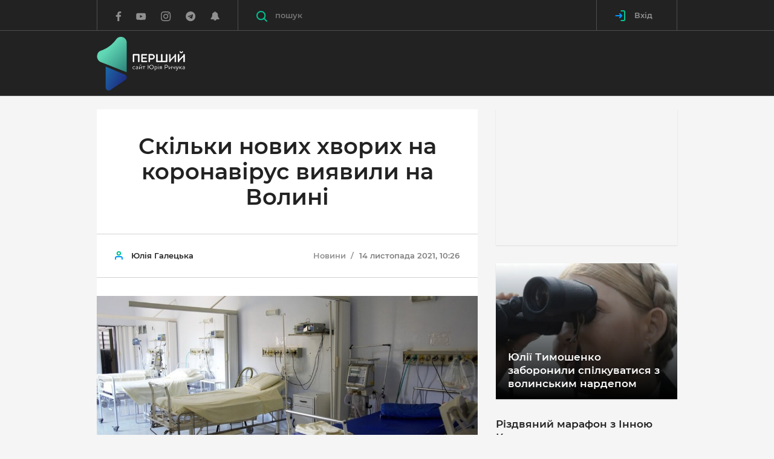

--- FILE ---
content_type: text/html; charset=UTF-8
request_url: https://pershyj.com/p-skilki-novih-hvorih-na-koronavirus-viyavili-na-volini--53662
body_size: 37902
content:
<!DOCTYPE html>
<html class="no-js">
    <head>

        <script>(function(w,d,s,l,i){w[l]=w[l]||[];w[l].push({'gtm.start':new Date().getTime(),event:'gtm.js'});var f=d.getElementsByTagName(s)[0],j=d.createElement(s),dl=l!='dataLayer'?'&l='+l:'';j.async=true;j.src='https://www.googletagmanager.com/gtm.js?id='+i+dl;f.parentNode.insertBefore(j,f);})(window,document,'script','dataLayer','GTM-W3B3JD5');</script>

        <meta charset="utf-8">
        <meta http-equiv="x-ua-compatible" content="ie=edge">
        <meta name="csrf-token" content="Jg0Wd8o6vJHBTvqmx5lIJ15KsQbCfFGrxUYaDpfV">
        <meta name="description" content="">
        <meta name="viewport" content="width=device-width, initial-scale=1, viewport-fit=cover">
        <meta name="theme-color" content="#222222">
        <meta property="og:site_name" content="Перший сайт Юрія Ричука" />
                    <title>Скільки нових хворих на коронавірус виявили на Волині</title>

            <meta property="og:url" content="https://pershyj.com/p-skilki-novih-hvorih-na-koronavirus-viyavili-na-volini--53662" />
    <meta property="og:type" content="article" />
    <meta property="og:image" content="https://pershyj.com/uploaded/images/thumbs/630x480/ia/ar/jEi2GH05yNcW448AiIogs41fFzZLqMkQ57QawFeH.jpeg?v=1" />
    <meta property="og:image:width" content="630" />
    <meta property="og:image:height" content="480" />
    <meta property="article:author" content="https://www.facebook.com/pershyjnews/" />
    <meta property="og:title" content="Скільки нових хворих на коронавірус виявили на Волині" />
    <meta property="og:description" content="" />
    <meta name="description" content="">
    <link rel="canonical" href="https://pershyj.com/p-skilki-novih-hvorih-na-koronavirus-viyavili-na-volini--53662" />

        <meta property="fb:pages" content="620821304789625" />
        <meta property="fb:app_id" content="1691356347825835" />

                    <link href="https://pershyj.com/amp/p-skilki-novih-hvorih-na-koronavirus-viyavili-na-volini--53662" rel="amphtml" />
    
        <link rel="stylesheet" href="https://pershyj.com/reborn/src/css/app.min.css?v=fgH4">
        <link rel="stylesheet" href="https://pershyj.com/reborn/src/css/styles.css?v=15">
        <link rel="shortcut icon" href="https://pershyj.com/img/favicon.png">
        <link rel="manifest" href="/manifest.json">

        <link href="https://fonts.googleapis.com/css?family=Roboto+Condensed:400,400i,700|Roboto+Slab:400,700|Roboto:100,300,300i,400,400i,500,700|Raleway:100,600&amp;subset=cyrillic" rel="stylesheet" type="text/css">

        <meta name="csrf-token" content="Jg0Wd8o6vJHBTvqmx5lIJ15KsQbCfFGrxUYaDpfV">

        <script src="https://pershyj.com/reborn/src/js/vendor/modernizr.min.js"></script>

                <script>
    (function(i,s,o,g,r,a,m){i['GoogleAnalyticsObject']=r;i[r]=i[r]||function(){
            (i[r].q=i[r].q||[]).push(arguments)},i[r].l=1*new Date();a=s.createElement(o),
        m=s.getElementsByTagName(o)[0];a.async=1;a.src=g;m.parentNode.insertBefore(a,m)
    })(window,document,'script','https://www.google-analytics.com/analytics.js','ga');

    ga('create', 'UA-101445292-1', 'auto');
    ga('send', 'pageview');
</script>

<!-- Facebook Pixel Code -->
<script>
    !function(f,b,e,v,n,t,s){if(f.fbq)return;n=f.fbq=function(){n.callMethod?
        n.callMethod.apply(n,arguments):n.queue.push(arguments)};if(!f._fbq)f._fbq=n;
        n.push=n;n.loaded=!0;n.version='2.0';n.queue=[];t=b.createElement(e);t.async=!0;
        t.src=v;s=b.getElementsByTagName(e)[0];s.parentNode.insertBefore(t,s)}(window,
        document,'script','https://connect.facebook.net/en_US/fbevents.js');
    fbq('init', '1985991474979462'); // Insert your pixel ID here.
    fbq('track', 'PageView');
</script>
<!-- DO NOT MODIFY -->
<!-- End Facebook Pixel Code -->

        <!-- OneSignal  -->
<script src="https://cdn.onesignal.com/sdks/OneSignalSDK.js" async></script>
<script>
    var OneSignal = window.OneSignal || [];
    OneSignal.push(["init", {
        appId: "68867ef8-932f-4648-9080-4c517aefb731",
        autoRegister: true,
        notifyButton: {
            enable: false
        },
        welcomeNotification: {
            disable: true
        },
        safari_web_id: "web.onesignal.auto.0d123f70-12e5-49b1-a758-f1abcc853120",
        text: {
            'tip.state.unsubscribed': 'Підписатись на отримання сповіщень',
            'tip.state.subscribed': "Ви підписані на сповіщення",
            'tip.state.blocked': "Ви заблокували сповіщення на сайті",
            'message.prenotify': 'Натисніть, щоб підписатись на сповіщення',
            'message.action.subscribed': "Дякуємо за підписку!",
            'message.action.resubscribed': "Ви підписались на сповіщення",
            'message.action.unsubscribed': "Ви не будете отримувати повідомлення знову",
            'dialog.main.title': 'Управління повідомленнями сайту',
            'dialog.main.button.subscribe': 'Підписатись',
            'dialog.main.button.unsubscribe': 'Відписатись',
            'dialog.blocked.title': 'Розблокувати сповіщення',
            'dialog.blocked.message': "Дотримуйтесь цих інструкцій, щоб дозволити повідомлення:"
         },
         promptOptions: {
            siteName: 'Перший сайт Юрія Ричука',
            actionMessage: "Ми хотіли б показувати вам повідомлення про останні новини",
            acceptButtonText: "Так, погоджуюсь",
            autoAcceptTitle: 'Підтвердіть підписку',
            cancelButtonText: "Ні, дякую",
            exampleNotificationCaption: 'Ви зможете скасувати підписку в будь-який час.'
        }
    }]);
    OneSignal.push(function() {
      OneSignal.setDefaultTitle('Сервіс push-повідомлень');
    });
</script>
<!-- End OneSignal -->

        <script>
            window.Laravel = {"csrfToken":"Jg0Wd8o6vJHBTvqmx5lIJ15KsQbCfFGrxUYaDpfV"};
            window.isAuthorized = 0;
        </script>

            
    <style>
        .c-post-slider__main-img img, .c-post-slider__nav-img img {object-fit: contain;}
        .c-post-slider__main-img {background-color: #222;}
        .lg-outer.lg-pull-caption-up .lg-sub-html {background: #0D0A0A;}
        #mSubscribe.modal {z-index: 1070;}
    </style>
    </head>

    <body>

        <noscript><iframe src="https://www.googletagmanager.com/ns.html?id=GTM-W3B3JD5" height="0" width="0" style="display:none;visibility:hidden"></iframe></noscript>

            <header class="c-banner js-banner">
    <div class="c-banner-main">
        <div class="container">
            <div class="c-banner-wrap">
                <div class="c-banner-logo">
                    <a href="https://pershyj.com" class="c-banner-logo__link">
                        <svg xmlns="http://www.w3.org/2000/svg" xmlns:xlink="http://www.w3.org/1999/xlink" width="146px" height="89px" viewBox="0 0 145 89" version="1.1">
  <defs>
    <linearGradient id="linear0" gradientUnits="userSpaceOnUse" x1="0.41975" y1="0.27023" x2="1.09223" y2="1.01682" gradientTransform="matrix(49.003906,0,0,58.214844,0.0273437,0.378906)">
      <stop offset="0" style="stop-color:rgb(38.039216%,84.705882%,70.980392%);stop-opacity:1;"/>
      <stop offset="1" style="stop-color:rgb(14.509804%,48.235294%,45.490196%);stop-opacity:1;"/>
    </linearGradient>
    <linearGradient id="linear1" gradientUnits="userSpaceOnUse" x1="-0.1885" y1="0.23663" x2="0.7449" y2="0.81504" gradientTransform="matrix(34.824219,0,0,39.8125,14.167969,49.097656)">
      <stop offset="0" style="stop-color:rgb(10.980392%,42.745098%,65.882353%);stop-opacity:1;"/>
      <stop offset="1" style="stop-color:rgb(11.764706%,18.431373%,51.372549%);stop-opacity:1;"/>
    </linearGradient>
  </defs>
  <g id="surface1">
    <path style=" stroke:none;fill-rule:nonzero;fill:url(#linear0);" d="M 6.382812 41.867188 C 20.597656 47.441406 34.8125 53.019531 49.03125 58.59375 C 49.03125 58.59375 49.046875 47.488281 49.019531 43.796875 L 49.019531 9.503906 C 49.019531 9.339844 49.015625 9.179688 49.007812 9.019531 C 48.601562 -0.0195312 36.855469 -3.320312 31.648438 4.050781 C 29.640625 6.898438 26.914062 10.136719 23.285156 13.25 C 17.203125 18.464844 11.015625 21.234375 6.582031 22.730469 C 4.222656 23.527344 2.21875 25.191406 1.117188 27.4375 C 0.566406 28.558594 0.132812 29.90625 0.0273438 31.46875 C -0.160156 34.171875 0.695312 36.394531 1.691406 38.019531 C 2.777344 39.792969 4.445312 41.128906 6.382812 41.867188 Z M 6.382812 41.867188 "/>
    <path style=" stroke:none;fill-rule:nonzero;fill:url(#linear1);" d="M 45.929688 62.539062 C 49.632812 64.105469 50.117188 69.183594 46.777344 71.429688 L 22.03125 88.054688 C 18.683594 90.304688 14.191406 87.890625 14.191406 83.839844 C 14.058594 72.207031 14.296875 60.730469 14.167969 49.097656 C 24.878906 53.628906 35.21875 58.007812 45.929688 62.539062 Z M 45.929688 62.539062 "/>
    <path style="fill-rule:nonzero;fill:rgb(255 255 255);fill-opacity:1;stroke-width:4.8514;stroke-linecap:butt;stroke-linejoin:miter;stroke:rgb(255 255 255);stroke-opacity:1;stroke-miterlimit:10;" d="M 353.333486 212.814695 C 352.869397 212.814695 352.486018 212.433594 352.486018 211.952203 L 352.486018 155.24842 L 315.157085 155.24842 L 315.157085 211.952203 C 315.157085 212.433594 314.692996 212.814695 314.208728 212.814695 L 308.437877 212.814695 C 307.973788 212.814695 307.590409 212.433594 307.590409 211.952203 L 307.590409 149.391503 C 307.590409 148.910112 307.973788 148.428722 308.437877 148.428722 L 359.104337 148.428722 C 359.568427 148.428722 360.052694 148.910112 360.052694 149.391503 L 360.052694 211.952203 C 360.052694 212.433594 359.588605 212.814695 359.104337 212.814695 Z M 353.333486 212.814695 " transform="matrix(0.193591,0,0,0.194748,0,0)"/>
    <path style="fill-rule:nonzero;fill:rgb(255 255 255);fill-opacity:1;stroke-width:4.8514;stroke-linecap:butt;stroke-linejoin:miter;stroke:rgb(255 255 255);stroke-opacity:1;stroke-miterlimit:10;" d="M 425.267349 148.44878 C 425.731439 148.44878 426.114817 148.910112 426.114817 149.391503 L 426.114817 154.205407 C 426.114817 154.787087 425.731439 155.168188 425.267349 155.168188 L 387.635749 155.168188 L 387.635749 177.292091 L 420.343966 177.292091 C 420.808055 177.292091 421.191433 177.673192 421.191433 178.134524 L 421.191433 183.048718 C 421.191433 183.510051 420.808055 183.891152 420.343966 183.891152 L 387.635749 183.891152 L 387.635749 206.115344 L 425.267349 206.115344 C 425.731439 206.115344 426.114817 206.576677 426.114817 207.058067 L 426.114817 211.972261 C 426.114817 212.433594 425.731439 212.814695 425.267349 212.814695 L 380.936719 212.814695 C 380.472629 212.814695 380.089251 212.433594 380.089251 211.972261 L 380.089251 149.391503 C 380.089251 148.93017 380.472629 148.44878 380.936719 148.44878 Z M 425.267349 148.44878 " transform="matrix(0.193591,0,0,0.194748,0,0)"/>
    <path style="fill-rule:nonzero;fill:rgb(255 255 255);fill-opacity:1;stroke-width:4.8514;stroke-linecap:butt;stroke-linejoin:miter;stroke:rgb(255 255 255);stroke-opacity:1;stroke-miterlimit:10;" d="M 468.649623 148.44878 C 474.218696 148.44878 479.041191 149.491792 483.480307 152.981873 C 488.222091 156.672533 491.046983 162.348929 491.046983 169.609902 C 491.046983 176.890932 487.919423 183.02866 482.834617 186.719321 C 478.375323 190.02888 473.088739 190.791081 467.701266 190.791081 L 450.025512 190.791081 L 450.025512 211.952203 C 450.025512 212.433594 449.561422 212.814695 449.077155 212.814695 L 443.326482 212.814695 C 442.862392 212.814695 442.479014 212.433594 442.479014 211.952203 L 442.479014 149.391503 C 442.479014 148.910112 442.862392 148.428722 443.326482 148.428722 L 468.649623 148.428722 Z M 477.911234 157.996357 C 474.965275 155.8301 471.575404 155.067899 467.499488 155.067899 L 450.005334 155.067899 L 450.005334 184.171963 L 466.47042 184.171963 C 470.425269 184.171963 474.400296 183.71063 477.527856 181.624605 C 481.119504 179.157479 483.379418 174.925255 483.379418 169.62996 C 483.379418 164.234375 481.301105 160.363193 477.911234 157.996357 Z M 477.911234 157.996357 " transform="matrix(0.193591,0,0,0.194748,0,0)"/>
    <path style="fill-rule:nonzero;fill:rgb(255 255 255);fill-opacity:1;stroke-width:4.8514;stroke-linecap:butt;stroke-linejoin:miter;stroke:rgb(255 255 255);stroke-opacity:1;stroke-miterlimit:10;" d="M 598.029688 211.952203 C 598.029688 212.433594 597.646309 212.814695 597.081331 212.814695 L 508.319181 212.814695 C 507.855092 212.814695 507.471713 212.433594 507.471713 211.952203 L 507.471713 149.391503 C 507.471713 148.910112 507.855092 148.428722 508.319181 148.428722 L 514.090032 148.428722 C 514.554122 148.428722 515.038389 148.910112 515.038389 149.391503 L 515.038389 206.095286 L 548.957274 206.095286 L 548.957274 149.391503 C 548.957274 148.910112 549.340652 148.428722 549.804741 148.428722 L 555.575593 148.428722 C 556.039682 148.428722 556.523949 148.910112 556.523949 149.391503 L 556.523949 206.095286 L 590.463012 206.095286 L 590.463012 149.391503 C 590.463012 148.910112 590.826212 148.428722 591.391191 148.428722 L 597.061153 148.428722 C 597.626131 148.428722 598.00951 148.910112 598.00951 149.391503 L 598.00951 211.952203 Z M 598.029688 211.952203 " transform="matrix(0.193591,0,0,0.194748,0,0)"/>
    <path style="fill-rule:nonzero;fill:rgb(255 255 255);fill-opacity:1;stroke-width:4.8514;stroke-linecap:butt;stroke-linejoin:miter;stroke:rgb(255 255 255);stroke-opacity:1;stroke-miterlimit:10;" d="M 665.040167 165.357619 L 625.63292 205.914765 L 625.63292 211.972261 C 625.63292 212.433594 625.148653 212.814695 624.684564 212.814695 L 618.913712 212.814695 C 618.449623 212.814695 618.066245 212.433594 618.066245 211.972261 L 618.066245 149.391503 C 618.066245 148.93017 618.449623 148.44878 618.913712 148.44878 L 624.684564 148.44878 C 625.148653 148.44878 625.63292 148.910112 625.63292 149.391503 L 625.63292 196.467477 L 665.040167 155.910332 L 665.040167 149.391503 C 665.040167 148.93017 665.423545 148.54907 665.988524 148.54907 L 671.658486 148.54907 C 672.223464 148.54907 672.586665 148.93017 672.586665 149.391503 L 672.586665 211.972261 C 672.586665 212.433594 672.223464 212.914984 671.658486 212.914984 L 665.988524 212.914984 C 665.423545 212.914984 665.040167 212.453652 665.040167 211.972261 Z M 665.040167 165.357619 " transform="matrix(0.193591,0,0,0.194748,0,0)"/>
    <path style="fill-rule:nonzero;fill:rgb(255 255 255);fill-opacity:1;stroke-width:4.8514;stroke-linecap:butt;stroke-linejoin:miter;stroke:rgb(255 255 255);stroke-opacity:1;stroke-miterlimit:10;" d="M 739.597144 165.357619 L 700.189898 205.914765 L 700.189898 211.972261 C 700.189898 212.433594 699.725808 212.814695 699.241541 212.814695 L 693.490867 212.814695 C 693.0066 212.814695 692.6434 212.433594 692.6434 211.972261 L 692.6434 149.391503 C 692.6434 148.93017 693.0066 148.44878 693.490867 148.44878 L 699.241541 148.44878 C 699.70563 148.44878 700.189898 148.910112 700.189898 149.391503 L 700.189898 196.467477 L 739.597144 155.910332 L 739.597144 149.391503 C 739.597144 148.93017 739.980523 148.54907 740.545501 148.54907 L 746.215463 148.54907 C 746.80062 148.54907 747.16382 148.93017 747.16382 149.391503 L 747.16382 211.972261 C 747.16382 212.433594 746.780442 212.914984 746.215463 212.914984 L 740.545501 212.914984 C 739.980523 212.914984 739.597144 212.453652 739.597144 211.972261 Z M 727.510641 125.201633 C 727.591352 124.539721 727.974731 124.238852 728.539709 124.238852 L 730.900512 124.238852 C 731.667268 124.238852 732.030469 124.720242 732.030469 125.201633 C 732.030469 131.720462 727.692241 137.095988 719.843077 137.095988 C 712.014089 137.095988 707.554795 131.720462 707.554795 125.201633 C 707.554795 124.720242 707.938173 124.238852 708.684752 124.238852 L 711.146444 124.238852 C 711.711422 124.238852 712.094801 124.519663 712.175512 125.201633 C 712.458001 129.253336 715.020582 132.001273 719.843077 132.001273 C 724.665571 132.001273 727.127263 129.253336 727.510641 125.201633 Z M 727.510641 125.201633 " transform="matrix(0.193591,0,0,0.194748,0,0)"/>
    <path style=" stroke:none;fill-rule:nonzero;fill:rgb(255 255 255);fill-opacity:1;" d="M 62.402344 52.632812 C 62.472656 52.582031 62.53125 52.601562 62.554688 52.65625 L 62.757812 53.035156 C 62.789062 53.085938 62.757812 53.125 62.707031 53.167969 C 62.339844 53.414062 61.808594 53.546875 61.269531 53.546875 C 60.496094 53.546875 59.851562 53.300781 59.421875 52.851562 C 59.011719 52.4375 58.789062 51.84375 58.789062 51.136719 C 58.789062 50.519531 58.980469 49.996094 59.308594 49.605469 C 59.777344 49.03125 60.492188 48.726562 61.277344 48.726562 C 61.820312 48.726562 62.316406 48.878906 62.6875 49.136719 C 62.734375 49.175781 62.765625 49.21875 62.734375 49.269531 L 62.519531 49.660156 C 62.492188 49.722656 62.441406 49.730469 62.367188 49.691406 C 62.011719 49.464844 61.664062 49.375 61.277344 49.375 C 60.746094 49.375 60.265625 49.578125 59.949219 49.957031 C 59.695312 50.253906 59.542969 50.65625 59.542969 51.136719 C 59.542969 51.671875 59.714844 52.113281 60.011719 52.429688 C 60.304688 52.75 60.742188 52.925781 61.285156 52.925781 C 61.675781 52.921875 62.042969 52.851562 62.402344 52.632812 Z M 62.402344 52.632812 "/>
    <path style=" stroke:none;fill-rule:nonzero;fill:rgb(255 255 255);fill-opacity:1;" d="M 64.53125 49.75 C 64.460938 49.792969 64.410156 49.773438 64.390625 49.71875 L 64.214844 49.339844 C 64.183594 49.277344 64.195312 49.25 64.265625 49.207031 C 64.734375 48.890625 65.386719 48.722656 66.019531 48.722656 C 66.457031 48.722656 67 48.804688 67.367188 49.226562 C 67.601562 49.492188 67.746094 49.882812 67.746094 50.476562 L 67.746094 53.351562 C 67.746094 53.402344 67.703125 53.441406 67.652344 53.441406 L 67.171875 53.441406 C 67.121094 53.441406 67.082031 53.402344 67.082031 53.351562 L 67.082031 53.1875 L 67.042969 53.1875 C 66.574219 53.464844 66.164062 53.546875 65.652344 53.546875 C 65.234375 53.546875 64.828125 53.441406 64.511719 53.214844 C 64.207031 52.988281 63.992188 52.652344 63.992188 52.179688 C 63.992188 51.542969 64.378906 51.183594 64.9375 50.96875 C 65.5625 50.734375 66.386719 50.671875 67 50.640625 L 67 50.484375 C 67 50.074219 66.925781 49.828125 66.765625 49.632812 C 66.5625 49.398438 66.234375 49.328125 65.929688 49.328125 C 65.347656 49.332031 64.917969 49.527344 64.53125 49.75 Z M 67 52.65625 L 67 51.207031 C 66.519531 51.230469 65.949219 51.257812 65.480469 51.394531 C 65.042969 51.507812 64.707031 51.730469 64.707031 52.144531 C 64.707031 52.71875 65.300781 52.953125 65.871094 52.953125 C 66.253906 52.953125 66.644531 52.839844 67 52.65625 Z M 67 52.65625 "/>
    <path style=" stroke:none;fill-rule:nonzero;fill:rgb(255 255 255);fill-opacity:1;" d="M 74 53.351562 C 74 53.402344 73.957031 53.445312 73.910156 53.445312 L 73.359375 53.445312 C 73.308594 53.445312 73.257812 53.402344 73.257812 53.351562 L 73.257812 50.121094 L 70.320312 52.949219 L 70.320312 53.351562 C 70.320312 53.402344 70.277344 53.441406 70.226562 53.441406 L 69.679688 53.441406 C 69.628906 53.441406 69.574219 53.402344 69.574219 53.351562 L 69.574219 48.90625 C 69.574219 48.859375 69.625 48.804688 69.679688 48.804688 L 70.226562 48.804688 C 70.277344 48.804688 70.320312 48.855469 70.320312 48.90625 L 70.320312 52.160156 L 73.257812 49.320312 L 73.257812 48.90625 C 73.257812 48.859375 73.304688 48.804688 73.359375 48.804688 L 73.910156 48.804688 C 73.957031 48.804688 74 48.855469 74 48.90625 Z M 72.609375 46.140625 C 72.621094 46.066406 72.660156 46.035156 72.722656 46.035156 L 72.980469 46.035156 C 73.058594 46.035156 73.101562 46.085938 73.101562 46.140625 C 73.101562 46.847656 72.632812 47.433594 71.785156 47.433594 C 70.9375 47.433594 70.457031 46.847656 70.457031 46.140625 C 70.457031 46.089844 70.5 46.035156 70.582031 46.035156 L 70.84375 46.035156 C 70.90625 46.035156 70.949219 46.066406 70.957031 46.140625 C 70.988281 46.582031 71.265625 46.878906 71.785156 46.878906 C 72.304688 46.878906 72.570312 46.582031 72.609375 46.140625 Z M 72.609375 46.140625 "/>
    <path style=" stroke:none;fill-rule:nonzero;fill:rgb(255 255 255);fill-opacity:1;" d="M 79.539062 48.808594 C 79.601562 48.808594 79.640625 48.859375 79.640625 48.910156 L 79.640625 49.371094 C 79.640625 49.421875 79.601562 49.476562 79.539062 49.476562 L 77.816406 49.476562 L 77.816406 53.355469 C 77.816406 53.40625 77.773438 53.445312 77.722656 53.445312 L 77.175781 53.445312 C 77.125 53.445312 77.070312 53.40625 77.070312 53.355469 L 77.070312 49.476562 L 75.347656 49.476562 C 75.296875 49.476562 75.257812 49.425781 75.257812 49.371094 L 75.257812 48.910156 C 75.257812 48.859375 75.296875 48.808594 75.347656 48.808594 Z M 79.539062 48.808594 "/>
    <path style=" stroke:none;fill-rule:nonzero;fill:rgb(255 255 255);fill-opacity:1;" d="M 90.023438 53.546875 C 88.136719 53.546875 86.578125 52.140625 86.414062 50.304688 L 84.761719 50.304688 L 84.761719 53.351562 C 84.761719 53.402344 84.710938 53.445312 84.660156 53.445312 L 84.035156 53.445312 C 83.988281 53.445312 83.945312 53.402344 83.945312 53.351562 L 83.945312 46.558594 C 83.945312 46.507812 83.988281 46.457031 84.035156 46.457031 L 84.660156 46.457031 C 84.707031 46.457031 84.761719 46.507812 84.761719 46.558594 L 84.761719 49.578125 L 86.425781 49.578125 C 86.609375 47.757812 88.160156 46.363281 90.023438 46.363281 C 92.003906 46.363281 93.644531 47.933594 93.644531 49.964844 C 93.644531 51.996094 92.003906 53.546875 90.023438 53.546875 Z M 90.015625 47.132812 C 88.464844 47.132812 87.25 48.417969 87.25 49.964844 C 87.25 51.527344 88.464844 52.789062 90.015625 52.789062 C 91.585938 52.789062 92.789062 51.515625 92.789062 49.964844 C 92.789062 48.414062 91.585938 47.132812 90.015625 47.132812 Z M 90.015625 47.132812 "/>
    <path style=" stroke:none;fill-rule:nonzero;fill:rgb(255 255 255);fill-opacity:1;" d="M 96.765625 48.726562 C 97.5625 48.726562 98.257812 48.941406 98.746094 49.390625 C 99.175781 49.792969 99.449219 50.375 99.449219 51.125 C 99.449219 51.882812 99.226562 52.4375 98.871094 52.816406 C 98.402344 53.339844 97.707031 53.546875 97.117188 53.546875 C 96.675781 53.546875 96.371094 53.496094 96.035156 53.339844 L 96.035156 55.71875 C 96.035156 55.769531 95.996094 55.8125 95.945312 55.8125 L 95.394531 55.8125 C 95.34375 55.8125 95.289062 55.769531 95.289062 55.71875 L 95.289062 48.976562 C 95.289062 48.914062 95.320312 48.867188 95.402344 48.84375 C 95.769531 48.777344 96.28125 48.726562 96.765625 48.726562 Z M 96.035156 52.714844 C 96.339844 52.871094 96.613281 52.933594 97.042969 52.933594 C 97.429688 52.933594 97.902344 52.808594 98.25 52.460938 C 98.535156 52.183594 98.707031 51.730469 98.707031 51.125 C 98.707031 50.570312 98.53125 50.140625 98.21875 49.832031 C 97.878906 49.503906 97.402344 49.332031 96.839844 49.332031 C 96.574219 49.332031 96.28125 49.363281 96.035156 49.394531 Z M 96.035156 52.714844 "/>
    <path style=" stroke:none;fill-rule:nonzero;fill:rgb(255 255 255);fill-opacity:1;" d="M 100.980469 46.601562 C 100.980469 46.355469 101.183594 46.160156 101.429688 46.160156 C 101.675781 46.160156 101.878906 46.351562 101.878906 46.601562 C 101.878906 46.859375 101.675781 47.050781 101.429688 47.050781 C 101.183594 47.050781 100.980469 46.859375 100.980469 46.601562 Z M 101.164062 48.808594 L 101.71875 48.808594 C 101.769531 48.808594 101.808594 48.859375 101.808594 48.910156 L 101.808594 53.351562 C 101.808594 53.402344 101.769531 53.445312 101.71875 53.445312 L 101.164062 53.445312 C 101.117188 53.445312 101.0625 53.402344 101.0625 53.351562 L 101.0625 48.910156 C 101.0625 48.859375 101.113281 48.808594 101.164062 48.808594 Z M 101.164062 48.808594 "/>
    <path style=" stroke:none;fill-rule:nonzero;fill:rgb(255 255 255);fill-opacity:1;" d="M 106.96875 48.808594 C 107.019531 48.808594 107.0625 48.859375 107.0625 48.910156 L 107.0625 53.351562 C 107.0625 53.402344 107.019531 53.445312 106.96875 53.445312 L 106.4375 53.445312 C 106.390625 53.445312 106.347656 53.402344 106.347656 53.351562 L 106.347656 51.710938 L 105.246094 51.710938 L 104.03125 53.375 C 103.992188 53.4375 103.953125 53.445312 103.878906 53.445312 L 103.339844 53.445312 C 103.25 53.445312 103.25 53.382812 103.289062 53.300781 L 104.605469 51.558594 C 104.308594 51.507812 104.023438 51.421875 103.800781 51.21875 C 103.558594 51.011719 103.402344 50.695312 103.402344 50.246094 C 103.402344 49.636719 103.667969 49.238281 104.078125 49.023438 C 104.351562 48.878906 104.699219 48.808594 105.078125 48.808594 Z M 105.152344 49.421875 C 104.847656 49.421875 104.5625 49.472656 104.367188 49.636719 C 104.226562 49.773438 104.132812 49.96875 104.132812 50.253906 C 104.132812 50.570312 104.246094 50.789062 104.417969 50.910156 C 104.613281 51.054688 104.898438 51.105469 105.191406 51.105469 L 106.34375 51.105469 L 106.34375 49.421875 Z M 105.152344 49.421875 "/>
    <path style=" stroke:none;fill-rule:nonzero;fill:rgb(255 255 255);fill-opacity:1;" d="M 114.863281 46.457031 C 115.464844 46.457031 115.984375 46.570312 116.464844 46.949219 C 116.976562 47.351562 117.28125 47.96875 117.28125 48.757812 C 117.28125 49.546875 116.945312 50.214844 116.394531 50.613281 C 115.914062 50.972656 115.34375 51.054688 114.761719 51.054688 L 112.855469 51.054688 L 112.855469 53.355469 C 112.855469 53.40625 112.804688 53.445312 112.753906 53.445312 L 112.132812 53.445312 C 112.082031 53.445312 112.039062 53.40625 112.039062 53.355469 L 112.039062 46.5625 C 112.039062 46.511719 112.082031 46.457031 112.132812 46.457031 Z M 115.867188 47.496094 C 115.550781 47.257812 115.183594 47.175781 114.742188 47.175781 L 112.855469 47.175781 L 112.855469 50.335938 L 114.628906 50.335938 C 115.058594 50.335938 115.488281 50.285156 115.824219 50.0625 C 116.210938 49.792969 116.457031 49.332031 116.457031 48.757812 C 116.457031 48.171875 116.230469 47.75 115.867188 47.496094 Z M 115.867188 47.496094 "/>
    <path style=" stroke:none;fill-rule:nonzero;fill:rgb(255 255 255);fill-opacity:1;" d="M 123.25 53.351562 C 123.25 53.402344 123.210938 53.445312 123.160156 53.445312 L 122.609375 53.445312 C 122.558594 53.445312 122.503906 53.402344 122.503906 53.351562 L 122.503906 50.121094 L 119.570312 52.949219 L 119.570312 53.351562 C 119.570312 53.402344 119.527344 53.441406 119.476562 53.441406 L 118.925781 53.441406 C 118.875 53.441406 118.824219 53.402344 118.824219 53.351562 L 118.824219 48.90625 C 118.824219 48.859375 118.875 48.804688 118.925781 48.804688 L 119.476562 48.804688 C 119.527344 48.804688 119.570312 48.855469 119.570312 48.90625 L 119.570312 52.160156 L 122.503906 49.320312 L 122.503906 48.90625 C 122.503906 48.859375 122.554688 48.804688 122.609375 48.804688 L 123.160156 48.804688 C 123.210938 48.804688 123.25 48.855469 123.25 48.90625 Z M 123.25 53.351562 "/>
    <path style=" stroke:none;fill-rule:nonzero;fill:rgb(255 255 255);fill-opacity:1;" d="M 128.933594 53.351562 C 128.933594 53.402344 128.890625 53.445312 128.84375 53.445312 L 128.289062 53.445312 C 128.238281 53.445312 128.1875 53.402344 128.1875 53.351562 L 128.1875 51.699219 C 127.820312 51.832031 127.320312 51.957031 126.839844 51.957031 C 126.238281 51.957031 125.789062 51.824219 125.503906 51.546875 C 125.230469 51.269531 125.097656 50.859375 125.097656 50.292969 L 125.097656 48.910156 C 125.097656 48.859375 125.136719 48.808594 125.1875 48.808594 L 125.738281 48.808594 C 125.789062 48.808594 125.839844 48.859375 125.839844 48.910156 L 125.839844 50.292969 C 125.839844 50.644531 125.921875 50.902344 126.085938 51.0625 C 126.257812 51.257812 126.535156 51.332031 126.902344 51.332031 C 127.382812 51.332031 127.859375 51.207031 128.1875 51.085938 L 128.1875 48.910156 C 128.1875 48.859375 128.238281 48.808594 128.289062 48.808594 L 128.84375 48.808594 C 128.890625 48.808594 128.933594 48.859375 128.933594 48.910156 Z M 128.933594 53.351562 "/>
    <path style=" stroke:none;fill-rule:nonzero;fill:rgb(255 255 255);fill-opacity:1;" d="M 133.054688 53.691406 C 132.796875 54.335938 132.515625 54.851562 132.167969 55.21875 C 131.75 55.632812 131.21875 55.855469 130.515625 55.824219 C 130.464844 55.824219 130.433594 55.792969 130.433594 55.742188 L 130.433594 55.179688 C 130.433594 55.136719 130.472656 55.105469 130.523438 55.105469 C 130.585938 55.105469 130.613281 55.117188 130.71875 55.117188 C 131.09375 55.117188 131.410156 54.953125 131.6875 54.644531 C 131.882812 54.417969 132.074219 54.113281 132.238281 53.722656 L 130.148438 48.941406 C 130.125 48.890625 130.125 48.808594 130.226562 48.808594 L 130.890625 48.808594 C 130.980469 48.808594 131.023438 48.847656 131.042969 48.917969 L 132.625 52.789062 L 134.054688 48.917969 C 134.074219 48.847656 134.125 48.808594 134.207031 48.808594 L 134.816406 48.808594 C 134.921875 48.808594 134.910156 48.890625 134.890625 48.941406 Z M 133.054688 53.691406 "/>
    <path style=" stroke:none;fill-rule:nonzero;fill:rgb(255 255 255);fill-opacity:1;" d="M 140.011719 48.808594 C 140.101562 48.808594 140.132812 48.890625 140.050781 48.980469 L 138.171875 51.074219 L 140.109375 53.28125 C 140.191406 53.363281 140.160156 53.445312 140.070312 53.445312 L 139.417969 53.445312 C 139.328125 53.445312 139.285156 53.425781 139.222656 53.355469 L 137.542969 51.445312 L 136.867188 51.445312 L 136.867188 53.355469 C 136.867188 53.40625 136.828125 53.445312 136.765625 53.445312 L 136.226562 53.445312 C 136.175781 53.445312 136.121094 53.40625 136.121094 53.355469 L 136.121094 48.910156 C 136.121094 48.863281 136.171875 48.808594 136.226562 48.808594 L 136.765625 48.808594 C 136.828125 48.808594 136.867188 48.859375 136.867188 48.910156 L 136.867188 50.789062 L 137.542969 50.789062 L 139.183594 48.910156 C 139.234375 48.851562 139.285156 48.808594 139.367188 48.808594 Z M 140.011719 48.808594 "/>
    <path style=" stroke:none;fill-rule:nonzero;fill:rgb(255 255 255);fill-opacity:1;" d="M 141.757812 49.75 C 141.683594 49.792969 141.632812 49.773438 141.613281 49.71875 L 141.4375 49.339844 C 141.40625 49.277344 141.417969 49.25 141.488281 49.207031 C 141.957031 48.890625 142.613281 48.722656 143.242188 48.722656 C 143.683594 48.722656 144.222656 48.804688 144.589844 49.226562 C 144.824219 49.492188 144.96875 49.882812 144.96875 50.476562 L 144.96875 53.351562 C 144.96875 53.402344 144.925781 53.441406 144.878906 53.441406 L 144.398438 53.441406 C 144.347656 53.441406 144.304688 53.402344 144.304688 53.351562 L 144.304688 53.1875 L 144.265625 53.1875 C 143.796875 53.464844 143.386719 53.546875 142.878906 53.546875 C 142.460938 53.546875 142.050781 53.441406 141.734375 53.214844 C 141.429688 52.988281 141.214844 52.652344 141.214844 52.179688 C 141.214844 51.542969 141.601562 51.183594 142.164062 50.96875 C 142.785156 50.734375 143.609375 50.671875 144.222656 50.640625 L 144.222656 50.484375 C 144.222656 50.074219 144.152344 49.828125 143.988281 49.632812 C 143.785156 49.398438 143.457031 49.328125 143.152344 49.328125 C 142.570312 49.332031 142.144531 49.527344 141.757812 49.75 Z M 144.222656 52.65625 L 144.222656 51.207031 C 143.746094 51.230469 143.171875 51.257812 142.703125 51.394531 C 142.265625 51.507812 141.929688 51.730469 141.929688 52.144531 C 141.929688 52.71875 142.523438 52.953125 143.09375 52.953125 C 143.480469 52.953125 143.867188 52.839844 144.222656 52.65625 Z M 144.222656 52.65625 "/>
  </g>
</svg>
                    </a>
                </div>

                <div class="c-banner-top">
                    <div class="c-banner-social">
    <ul class="c-banner-social__list">
        <li class="c-banner-social__item">
            <a href="https://www.facebook.com/pershyjnews" class="c-banner-social__link" target="_blank">
                <svg xmlns="http://www.w3.org/2000/svg" width="10" height="16" viewBox="0 0 10 16">
  <path fill-rule="evenodd" d="M9.15590659,0.115384615 L9.15590659,2.65384615 L7.64629121,2.65384615 C7.0950064,2.65384615 6.72321525,2.76922962 6.53090659,3 C6.33859794,3.23077038 6.24244505,3.57692077 6.24244505,4.03846154 L6.24244505,5.85576923 L9.05975275,5.85576923 L8.68475275,8.70192308 L6.24244505,8.70192308 L6.24244505,16 L3.30013736,16 L3.30013736,8.70192308 L0.848214286,8.70192308 L0.848214286,5.85576923 L3.30013736,5.85576923 L3.30013736,3.75961538 C3.30013736,2.56730173 3.63346736,1.64263149 4.30013736,0.985576923 C4.96680736,0.328522356 5.854619,0 6.9635989,0 C7.9059113,0 8.63667323,0.0384611538 9.15590659,0.115384615 Z"/>
</svg>
            </a>
        </li>

        

        <li class="c-banner-social__item">
            <a href="https://www.youtube.com/channel/UC1Sg_yDJ9BiebN6idYAahsA" class="c-banner-social__link" target="_blank">
                <svg xmlns="http://www.w3.org/2000/svg" width="17" height="12" viewBox="0 0 17 12">
  <path fill-rule="evenodd" d="M81.5045673,10.3571429 L85.8259959,8.125 L81.5045673,5.86607143 L81.5045673,10.3571429 Z M83.156353,2.66071429 C84.156358,2.66071429 85.1221222,2.67410701 86.0536745,2.70089286 C86.9852267,2.72767871 87.6682556,2.75595223 88.1027816,2.78571429 L88.7545673,2.82142857 C88.7605197,2.82142857 88.8111145,2.82589281 88.906353,2.83482143 C89.0015916,2.84375004 89.0700433,2.85267853 89.1117102,2.86160714 C89.153377,2.87053576 89.2233168,2.88392848 89.3215316,2.90178571 C89.4197464,2.91964295 89.504567,2.94345223 89.5759959,2.97321429 C89.6474248,3.00297634 89.7307573,3.04166643 89.8259959,3.08928571 C89.9212345,3.136905 90.0134954,3.19494013 90.1027816,3.26339286 C90.1920678,3.33184558 90.2783764,3.41071384 90.3617102,3.5 C90.3974246,3.53571446 90.4435551,3.59077344 90.500103,3.66517857 C90.5566509,3.73958371 90.6429596,3.91368911 90.7590316,4.1875 C90.8751036,4.46131089 90.9539719,4.76190312 90.9956387,5.08928571 C91.043258,5.47024 91.08046,5.87648594 91.1072459,6.30803571 C91.1340317,6.73958549 91.1504006,7.07737973 91.156353,7.32142857 L91.156353,8.89285714 C91.1623054,9.7559567 91.1087345,10.6190433 90.9956387,11.4821429 C90.9539719,11.8095254 90.8795679,12.1056534 90.7724245,12.3705357 C90.6652811,12.635418 90.5700439,12.8184519 90.4867102,12.9196429 L90.3617102,13.0714286 C90.2783764,13.1607147 90.1920678,13.239583 90.1027816,13.3080357 C90.0134954,13.3764884 89.9212345,13.4330355 89.8259959,13.4776786 C89.7307573,13.5223217 89.6474248,13.5595237 89.5759959,13.5892857 C89.504567,13.6190478 89.4197464,13.6428571 89.3215316,13.6607143 C89.2233168,13.6785715 89.151889,13.6919642 89.1072459,13.7008929 C89.0626028,13.7098215 88.9941511,13.71875 88.9018887,13.7276786 C88.8096264,13.7366072 88.7605197,13.7410714 88.7545673,13.7410714 C87.2605122,13.8541672 85.3944595,13.9107143 83.156353,13.9107143 C81.924204,13.8988095 80.8542742,13.8794644 79.9465316,13.8526786 C79.038789,13.8258927 78.4420687,13.8035715 78.156353,13.7857143 L77.718853,13.75 L77.3974245,13.7142857 C77.1831377,13.6845237 77.0209369,13.6547621 76.9108173,13.625 C76.8006977,13.5952379 76.6489135,13.5327386 76.4554602,13.4375 C76.2620068,13.3422614 76.0938537,13.2202388 75.9509959,13.0714286 C75.9152814,13.0357141 75.8691509,12.9806551 75.812603,12.90625 C75.7560551,12.8318449 75.6697465,12.6577395 75.5536745,12.3839286 C75.4376024,12.1101177 75.3587342,11.8095254 75.3170673,11.4821429 C75.269448,11.1011886 75.232246,10.6949426 75.2054602,10.2633929 C75.1786743,9.83184308 75.1623054,9.49404884 75.156353,9.25 L75.156353,7.67857143 C75.1504006,6.81547187 75.2039715,5.95238527 75.3170673,5.08928571 C75.3587342,4.76190312 75.4331382,4.46577513 75.5402816,4.20089286 C75.647425,3.93601058 75.7426621,3.7529767 75.8259959,3.65178571 L75.9509959,3.5 C76.0343296,3.41071384 76.1206383,3.33184558 76.2099245,3.26339286 C76.2992106,3.19494013 76.3914716,3.136905 76.4867102,3.08928571 C76.5819487,3.04166643 76.6652812,3.00297634 76.7367102,2.97321429 C76.8081391,2.94345223 76.8929597,2.91964295 76.9911745,2.90178571 C77.0893892,2.88392848 77.159329,2.87053576 77.2009959,2.86160714 C77.2426628,2.85267853 77.3111145,2.84375004 77.406353,2.83482143 C77.5015916,2.82589281 77.5521863,2.82142857 77.5581387,2.82142857 C79.0521938,2.71428518 80.9182466,2.66071429 83.156353,2.66071429 Z" transform="translate(-75 -2)"/>
</svg>
            </a>
        </li>

        <li class="c-banner-social__item">
            <a href="https://www.instagram.com/pershyjnews" class="c-banner-social__link" target="_blank">
                <svg xmlns="http://www.w3.org/2000/svg" width="17" height="16" viewBox="0 0 17 16">
  <path fill-rule="evenodd" d="M126.823466,8 C126.823466,7.26388521 126.563052,6.63541927 126.042216,6.11458333 C125.52138,5.5937474 124.892914,5.33333333 124.156799,5.33333333 C123.420685,5.33333333 122.792219,5.5937474 122.271383,6.11458333 C121.750547,6.63541927 121.490133,7.26388521 121.490133,8 C121.490133,8.73611479 121.750547,9.36458073 122.271383,9.88541667 C122.792219,10.4062526 123.420685,10.6666667 124.156799,10.6666667 C124.892914,10.6666667 125.52138,10.4062526 126.042216,9.88541667 C126.563052,9.36458073 126.823466,8.73611479 126.823466,8 Z M128.260966,8 C128.260966,9.13889458 127.861665,10.1076349 127.063049,10.90625 C126.264434,11.7048651 125.295694,12.1041667 124.156799,12.1041667 C123.017905,12.1041667 122.049165,11.7048651 121.250549,10.90625 C120.451934,10.1076349 120.052633,9.13889458 120.052633,8 C120.052633,6.86110542 120.451934,5.8923651 121.250549,5.09375 C122.049165,4.2951349 123.017905,3.89583333 124.156799,3.89583333 C125.295694,3.89583333 126.264434,4.2951349 127.063049,5.09375 C127.861665,5.8923651 128.260966,6.86110542 128.260966,8 Z M129.385966,3.72916667 C129.385966,3.99305687 129.292217,4.21874906 129.104716,4.40625 C128.917215,4.59375094 128.691523,4.6875 128.427633,4.6875 C128.163743,4.6875 127.93805,4.59375094 127.750549,4.40625 C127.563049,4.21874906 127.469299,3.99305687 127.469299,3.72916667 C127.469299,3.46527646 127.563049,3.23958427 127.750549,3.05208333 C127.93805,2.8645824 128.163743,2.77083333 128.427633,2.77083333 C128.691523,2.77083333 128.917215,2.8645824 129.104716,3.05208333 C129.292217,3.23958427 129.385966,3.46527646 129.385966,3.72916667 Z M124.156799,1.4375 C124.108188,1.4375 123.842566,1.43576391 123.359924,1.43229167 C122.877283,1.42881943 122.510967,1.42881943 122.260966,1.43229167 C122.010965,1.43576391 121.675899,1.44618047 121.255758,1.46354167 C120.835617,1.48090286 120.477981,1.51562474 120.182841,1.56770833 C119.887701,1.61979193 119.639439,1.6840274 119.438049,1.76041667 C119.090826,1.89930625 118.785273,2.10069312 118.521383,2.36458333 C118.257493,2.62847354 118.056106,2.93402604 117.917216,3.28125 C117.840827,3.4826399 117.776591,3.7309013 117.724508,4.02604167 C117.672424,4.32118203 117.637702,4.67881734 117.620341,5.09895833 C117.60298,5.51909932 117.592563,5.85416542 117.589091,6.10416667 C117.585619,6.35416792 117.585619,6.7204837 117.589091,7.203125 C117.592563,7.6857663 117.594299,7.95138865 117.594299,8 C117.594299,8.04861135 117.592563,8.3142337 117.589091,8.796875 C117.585619,9.2795163 117.585619,9.64583208 117.589091,9.89583333 C117.592563,10.1458346 117.60298,10.4809007 117.620341,10.9010417 C117.637702,11.3211827 117.672424,11.678818 117.724508,11.9739583 C117.776591,12.2690987 117.840827,12.5173601 117.917216,12.71875 C118.056106,13.065974 118.257493,13.3715265 118.521383,13.6354167 C118.785273,13.8993069 119.090826,14.1006937 119.438049,14.2395833 C119.639439,14.3159726 119.887701,14.3802081 120.182841,14.4322917 C120.477981,14.4843753 120.835617,14.5190971 121.255758,14.5364583 C121.675899,14.5538195 122.010965,14.5642361 122.260966,14.5677083 C122.510967,14.5711806 122.877283,14.5711806 123.359924,14.5677083 C123.842566,14.5642361 124.108188,14.5625 124.156799,14.5625 C124.205411,14.5625 124.471033,14.5642361 124.953674,14.5677083 C125.436316,14.5711806 125.802632,14.5711806 126.052633,14.5677083 C126.302634,14.5642361 126.6377,14.5538195 127.057841,14.5364583 C127.477982,14.5190971 127.835617,14.4843753 128.130758,14.4322917 C128.425898,14.3802081 128.67416,14.3159726 128.875549,14.2395833 C129.222773,14.1006937 129.528326,13.8993069 129.792216,13.6354167 C130.056106,13.3715265 130.257493,13.065974 130.396383,12.71875 C130.472772,12.5173601 130.537008,12.2690987 130.589091,11.9739583 C130.641175,11.678818 130.675897,11.3211827 130.693258,10.9010417 C130.710619,10.4809007 130.721036,10.1458346 130.724508,9.89583333 C130.72798,9.64583208 130.72798,9.2795163 130.724508,8.796875 C130.721036,8.3142337 130.719299,8.04861135 130.719299,8 C130.719299,7.95138865 130.721036,7.6857663 130.724508,7.203125 C130.72798,6.7204837 130.72798,6.35416792 130.724508,6.10416667 C130.721036,5.85416542 130.710619,5.51909932 130.693258,5.09895833 C130.675897,4.67881734 130.641175,4.32118203 130.589091,4.02604167 C130.537008,3.7309013 130.472772,3.4826399 130.396383,3.28125 C130.257493,2.93402604 130.056106,2.62847354 129.792216,2.36458333 C129.528326,2.10069312 129.222773,1.89930625 128.875549,1.76041667 C128.67416,1.6840274 128.425898,1.61979193 128.130758,1.56770833 C127.835617,1.51562474 127.477982,1.48090286 127.057841,1.46354167 C126.6377,1.44618047 126.302634,1.43576391 126.052633,1.43229167 C125.802632,1.42881943 125.436316,1.42881943 124.953674,1.43229167 C124.471033,1.43576391 124.205411,1.4375 124.156799,1.4375 Z M132.156799,8 C132.156799,9.59028573 132.139439,10.6909692 132.104716,11.3020833 C132.035271,12.746535 131.60472,13.8645794 130.813049,14.65625 C130.021379,15.4479206 128.903334,15.8784719 127.458883,15.9479167 C126.847769,15.9826391 125.747085,16 124.156799,16 C122.566514,16 121.46583,15.9826391 120.854716,15.9479167 C119.410264,15.8784719 118.29222,15.4479206 117.500549,14.65625 C116.708879,13.8645794 116.278328,12.746535 116.208883,11.3020833 C116.17416,10.6909692 116.156799,9.59028573 116.156799,8 C116.156799,6.40971427 116.17416,5.30903083 116.208883,4.69791667 C116.278328,3.253465 116.708879,2.13542062 117.500549,1.34375 C118.29222,0.552079375 119.410264,0.121528125 120.854716,0.0520833333 C121.46583,0.0173609375 122.566514,0 124.156799,0 C125.747085,0 126.847769,0.0173609375 127.458883,0.0520833333 C128.903334,0.121528125 130.021379,0.552079375 130.813049,1.34375 C131.60472,2.13542062 132.035271,3.253465 132.104716,4.69791667 C132.139439,5.30903083 132.156799,6.40971427 132.156799,8 Z" transform="translate(-116)"/>
</svg>
            </a>
        </li>

        <li class="c-banner-social__item">
            <a href="https://t.me/pershyj" class="c-banner-social__link" target="_blank">
                <svg xmlns="http://www.w3.org/2000/svg" width="17" height="16" viewBox="0 0 17 16">
  <path fill-rule="evenodd" d="M167.772871,11.6696429 L169.085371,5.48214286 C169.138943,5.22023679 169.107693,5.03273866 168.991621,4.91964286 C168.875549,4.80654705 168.722277,4.78571393 168.531799,4.85714286 L160.817514,7.83035714 C160.644894,7.89583366 160.527335,7.97023768 160.464835,8.05357143 C160.402335,8.13690518 160.394894,8.21577344 160.442514,8.29017857 C160.490133,8.36458371 160.58537,8.42261884 160.728228,8.46428571 L162.701442,9.08035714 L167.281799,6.19642857 C167.4068,6.11309482 167.502037,6.09523786 167.567514,6.14285714 C167.609181,6.1726192 167.597276,6.21726161 167.531799,6.27678571 L163.826442,9.625 L163.683585,11.6607143 C163.820491,11.6607143 163.954418,11.5952388 164.085371,11.4642857 L165.049657,10.5357143 L167.049657,12.0089286 C167.430611,12.2232154 167.67168,12.1101212 167.772871,11.6696429 Z M173.156799,8 C173.156799,9.08333875 172.945492,10.1190427 172.522871,11.1071429 C172.10025,12.095243 171.531803,12.946425 170.817514,13.6607143 C170.103224,14.3750036 169.252043,14.9434503 168.263942,15.3660714 C167.275842,15.7886926 166.240138,16 165.156799,16 C164.073461,16 163.037757,15.7886926 162.049657,15.3660714 C161.061556,14.9434503 160.210374,14.3750036 159.496085,13.6607143 C158.781796,12.946425 158.213349,12.095243 157.790728,11.1071429 C157.368107,10.1190427 157.156799,9.08333875 157.156799,8 C157.156799,6.91666125 157.368107,5.88095732 157.790728,4.89285714 C158.213349,3.90475696 158.781796,3.053575 159.496085,2.33928571 C160.210374,1.62499643 161.061556,1.05654973 162.049657,0.633928571 C163.037757,0.211307411 164.073461,0 165.156799,0 C166.240138,0 167.275842,0.211307411 168.263942,0.633928571 C169.252043,1.05654973 170.103224,1.62499643 170.817514,2.33928571 C171.531803,3.053575 172.10025,3.90475696 172.522871,4.89285714 C172.945492,5.88095732 173.156799,6.91666125 173.156799,8 Z" transform="translate(-157)"/>
</svg>
            </a>
        </li>

        <li class="c-banner-social__item">
            <a href="https://pershyj.com/push" class="c-banner-social__link">
                 <svg xmlns="http://www.w3.org/2000/svg" width="15" height="16" viewBox="0 0 15 16">
  <path d="M164.728228,14.2521008 C164.728228,14.1624645 164.680609,14.1176471 164.585371,14.1176471 C164.234179,14.1176471 163.932098,13.9986006 163.679121,13.7605042 C163.426143,13.5224078 163.299657,13.2380969 163.299657,12.907563 C163.299657,12.8179267 163.252038,12.7731092 163.156799,12.7731092 C163.061561,12.7731092 163.013942,12.8179267 163.013942,12.907563 C163.013942,13.3165287 163.167215,13.6652647 163.473764,13.9537815 C163.780313,14.2422984 164.150845,14.3865546 164.585371,14.3865546 C164.680609,14.3865546 164.728228,14.3417371 164.728228,14.2521008 Z M172.013942,11.8319328 C172.013942,12.1232508 171.900848,12.3753491 171.674657,12.5882353 C171.448465,12.8011215 171.180611,12.907563 170.871085,12.907563 L166.871085,12.907563 C166.871085,13.5014035 166.647873,14.0084013 166.201442,14.4285714 C165.755012,14.8487416 165.216326,15.0588235 164.585371,15.0588235 C163.954415,15.0588235 163.41573,14.8487416 162.969299,14.4285714 C162.522869,14.0084013 162.299657,13.5014035 162.299657,12.907563 L158.299657,12.907563 C157.990131,12.907563 157.722277,12.8011215 157.496085,12.5882353 C157.269894,12.3753491 157.156799,12.1232508 157.156799,11.8319328 C157.45442,11.5966375 157.725251,11.3501413 157.969299,11.092437 C158.213348,10.8347326 158.466322,10.5000021 158.728228,10.0882353 C158.990134,9.67646853 159.211858,9.23249538 159.393407,8.75630252 C159.574955,8.28010966 159.723763,7.70308462 159.839835,7.02521008 C159.955907,6.34733555 160.013942,5.61905151 160.013942,4.84033613 C160.013942,3.98879126 160.362153,3.19748265 161.058585,2.46638655 C161.755017,1.73529046 162.668699,1.29131731 163.799657,1.13445378 C163.752037,1.02801067 163.728228,0.918768067 163.728228,0.806722689 C163.728228,0.582631933 163.811561,0.392157647 163.978228,0.235294118 C164.144896,0.0784305882 164.347274,0 164.585371,0 C164.823467,0 165.025846,0.0784305882 165.192514,0.235294118 C165.359181,0.392157647 165.442514,0.582631933 165.442514,0.806722689 C165.442514,0.918768067 165.418704,1.02801067 165.371085,1.13445378 C166.502043,1.29131731 167.415725,1.73529046 168.112157,2.46638655 C168.808589,3.19748265 169.156799,3.98879126 169.156799,4.84033613 C169.156799,5.61905151 169.214835,6.34733555 169.330907,7.02521008 C169.446979,7.70308462 169.595787,8.28010966 169.777335,8.75630252 C169.958884,9.23249538 170.180608,9.67646853 170.442514,10.0882353 C170.70442,10.5000021 170.957393,10.8347326 171.201442,11.092437 C171.445491,11.3501413 171.716322,11.5966375 172.013942,11.8319328 Z" transform="translate(-157)"/>
</svg>
            </a>
        </li>
    </ul>
</div>

                    

                    <div class="c-banner-search">
                        <a href="#" class="c-banner-search__link js-toggle-search">
                            <svg xmlns="http://www.w3.org/2000/svg" width="18" height="18" viewBox="0 0 18 18">
  <g fill="none" fill-rule="evenodd" stroke="#01C595" stroke-linecap="round" stroke-linejoin="round" stroke-width="2" transform="translate(1 1)">
    <circle cx="6.667" cy="6.667" r="6.667"/>
    <path d="M16,16 L11.3777778,11.3777778"/>
  </g>
</svg>
                        </a>
                        <form class="c-banner-search__form" method="GET" action="https://pershyj.com/p-poshuk">
                            <button class="c-banner-search__button">
                                <svg xmlns="http://www.w3.org/2000/svg" width="18" height="18" viewBox="0 0 18 18">
  <g fill="none" fill-rule="evenodd" stroke="#01C595" stroke-linecap="round" stroke-linejoin="round" stroke-width="2" transform="translate(1 1)">
    <circle cx="6.667" cy="6.667" r="6.667"/>
    <path d="M16,16 L11.3777778,11.3777778"/>
  </g>
</svg>
                            </button>
                            <input type="text" name="search" class="c-banner-search__input" placeholder="пошук">
                        </form>
                    </div>

                    <div class="c-banner-account">
                                                    <a href="#" class="c-banner-account__link  js-login-button ">
                                <svg xmlns="http://www.w3.org/2000/svg" width="18" height="18" viewBox="0 0 17 18">
  <g fill="none" fill-rule="evenodd" stroke-linecap="round" stroke-linejoin="round" stroke-width="2" transform="translate(1 1)">
    <path stroke="#01C595" d="M8.8,16 L12.8,16 C13.6836556,16 14.4,15.2836556 14.4,14.4 L14.4,1.6 C14.4,0.7163444 13.6836556,0 12.8,0 L8.8,0"/>
    <polyline stroke="#0097FE" points="6.4 11.2 9.6 8 6.4 4.8"/>
    <path stroke="#0097FE" d="M9.6,8 L0,8"/>
  </g>
</svg>
                                <span class="c-banner-account__text">Вхід</span>
                            </a>
                                            </div>
                </div>

                <nav class="c-banner-nav">
                    <ul class="c-banner-nav__list">\
                                                    <li class="c-banner-nav__item ">
                                <a href="https://pershyj.com" class="c-banner-nav__link">Головна</a>
                            </li>
                                                    <li class="c-banner-nav__item ">
                                <a href="https://pershyj.com/c-novyny" class="c-banner-nav__link">Новини</a>
                            </li>
                                                    <li class="c-banner-nav__item ">
                                <a href="https://pershyj.com/c-chtyvo" class="c-banner-nav__link">Подкаст</a>
                            </li>
                                                    <li class="c-banner-nav__item ">
                                <a href="https://pershyj.com/c-tolk" class="c-banner-nav__link">БЕЗ ІЛЮЗІЙ</a>
                            </li>
                                                    <li class="c-banner-nav__item ">
                                <a href="https://pershyj.com/c-liudy" class="c-banner-nav__link">Історії з історії</a>
                            </li>
                                                    <li class="c-banner-nav__item ">
                                <a href="https://pershyj.com/c-sl" class="c-banner-nav__link">Смачний Луцьк</a>
                            </li>
                                                    <li class="c-banner-nav__item ">
                                <a href="https://pershyj.com/c-seredpershysh" class="c-banner-nav__link">Генерація успішних людей</a>
                            </li>
                                            </ul>
                </nav>

                <div class="c-banner-hamburger">
                    <a href="#" class="c-banner-hamburger__link js-toggle-menu">
                        
                        <span class="c-banner-hamburger__icon">
                            <div></div>
                            <div></div>
                            <div></div>
                        </span>
                    </a>
                </div>
            </div>
        </div>
    </div>

    <div class="c-banner-dropdown">
        <div class="c-banner-dropdown__wrap">
            <div class="container">
                <div class="c-menu">
                    <div class="c-menu-wrap">
                        <div class="c-menu-item t-write">
                            <ul class="c-menu-list">
                                <li class="c-menu-list__item">
                                    <a href="#" class="c-menu-list__link  js-login-button ">
                                        <svg xmlns="http://www.w3.org/2000/svg" width="20" height="20" viewBox="0 0 20 20">
  <g fill="none" fill-rule="evenodd" stroke-linecap="round" stroke-linejoin="round" stroke-width="2" transform="translate(1 1)">
    <path stroke="#0097FE" d="M16.2,11.394 L16.2,16.2 C16.2,17.1941125 15.3941125,18 14.4,18 L1.8,18 C0.80588745,18 0,17.1941125 0,16.2 L0,3.6 C-1.99840144e-16,2.60588745 0.80588745,1.8 1.8,1.8 L6.606,1.8"/>
    <polygon stroke="#01C595" points="14.4 0 18 3.6 9 12.6 5.4 12.6 5.4 9"/>
  </g>
</svg>
                                        Написати новину
                                    </a>
                                </li>

                                <li class="c-menu-list__item">
                                    <a href="#" class="c-menu-list__link  js-login-button " >
                                        <svg xmlns="http://www.w3.org/2000/svg" width="18" height="18" viewBox="0 0 18 18">
  <g fill="none" fill-rule="evenodd" stroke-linecap="round" stroke-linejoin="round" stroke-width="2" transform="translate(1 1)">
    <path stroke="#01C595" d="M6.4,8.8 C7.09516439,9.72935434 8.15970184,10.3109603 9.31731989,10.3938667 C10.4749379,10.476773 11.6114926,10.0528049 12.432,9.232 L14.832,6.832 C16.3478888,5.26248445 16.3262095,2.76766089 14.7832743,1.2247257 C13.2403391,-0.318209496 10.7455155,-0.339888838 9.176,1.176 L7.8,2.544"/>
    <path stroke="#0097FE" d="M9.6,7.2 C8.90483561,6.27064566 7.84029816,5.68903966 6.68268011,5.60613333 C5.52506206,5.52322699 4.38850736,5.9471951 3.568,6.768 L1.168,9.168 C-0.347888838,10.7375155 -0.326209496,13.2323391 1.2167257,14.7752743 C2.75966089,16.3182095 5.25448445,16.3398888 6.824,14.824 L8.192,13.456"/>
  </g>
</svg>
                                        Додати посилання
                                    </a>
                                </li>
                            </ul>
                        </div>

                                                    <div class="c-menu-item">
                                <ul class="c-menu-list">
                                                                            <li class="c-menu-list__item ">
                                            <a href="https://pershyj.com" class="c-menu-list__link">Головна</a>
                                        </li>
                                                                            <li class="c-menu-list__item ">
                                            <a href="https://pershyj.com/c-novyny" class="c-menu-list__link">Новини</a>
                                        </li>
                                                                            <li class="c-menu-list__item ">
                                            <a href="https://pershyj.com/c-chtyvo" class="c-menu-list__link">Подкаст</a>
                                        </li>
                                                                            <li class="c-menu-list__item ">
                                            <a href="https://pershyj.com/c-tolk" class="c-menu-list__link">БЕЗ ІЛЮЗІЙ</a>
                                        </li>
                                                                            <li class="c-menu-list__item ">
                                            <a href="https://pershyj.com/c-liudy" class="c-menu-list__link">Історії з історії</a>
                                        </li>
                                                                            <li class="c-menu-list__item ">
                                            <a href="https://pershyj.com/c-misto" class="c-menu-list__link">Місто</a>
                                        </li>
                                    
                                </ul>
                            </div>
                                                    <div class="c-menu-item">
                                <ul class="c-menu-list">
                                                                            <li class="c-menu-list__item ">
                                            <a href="https://pershyj.com/c-biznes" class="c-menu-list__link">Бізнес</a>
                                        </li>
                                                                            <li class="c-menu-list__item ">
                                            <a href="https://pershyj.com/c-sl" class="c-menu-list__link">Смачний Луцьк</a>
                                        </li>
                                                                            <li class="c-menu-list__item ">
                                            <a href="https://pershyj.com/c-seredpershysh" class="c-menu-list__link">Генерація успішних людей</a>
                                        </li>
                                                                            <li class="c-menu-list__item ">
                                            <a href="https://pershyj.com/c-istoria_dnya" class="c-menu-list__link">Історія дня</a>
                                        </li>
                                                                            <li class="c-menu-list__item ">
                                            <a href="https://pershyj.com/c-mama_na_styli" class="c-menu-list__link">Мама на стилі</a>
                                        </li>
                                    
                                </ul>
                            </div>
                        
                        <div class="c-menu-item">
                            <ul class="c-menu-list">
                                                                    <li class="c-menu-list__item ">
                                        <a href="https://pershyj.com/t-photo" class="c-menu-list__link">
                                            <svg xmlns="http://www.w3.org/2000/svg" fill="none" fill-rule="evenodd" stroke-linecap="round" stroke-linejoin="round" stroke-width="2" width="18" height="15" viewBox="0 0 18 15">
  <g transform="translate(1 1)">
    <path stroke="#0097FE" d="M16,11.5555556 C16,12.3533002 15.3487778,13 14.5454545,13 L1.45454545,13 C0.651222182,13 1.61486985e-16,12.3533002 0,11.5555556 L0,3.61111111 C-8.07434927e-17,2.81336647 0.651222182,2.16666667 1.45454545,2.16666667 L4.36363636,2.16666667 L5.81818182,0 L10.1818182,0 L11.6363636,2.16666667 L14.5454545,2.16666667 C15.3487778,2.16666667 16,2.81336647 16,3.61111111 L16,11.5555556 Z"/>
    <ellipse cx="8" cy="7.042" stroke="#01C595" rx="2.667" ry="2.708"/>
  </g>
</svg>
                                            Фото
                                        </a>
                                    </li>
                                                                    <li class="c-menu-list__item ">
                                        <a href="https://pershyj.com/t-video" class="c-menu-list__link">
                                            <svg xmlns="http://www.w3.org/2000/svg" width="18" height="12" viewBox="0 0 18 12">
  <g fill="none" fill-rule="evenodd" stroke-linecap="round" stroke-linejoin="round" stroke-width="2" transform="translate(1 1)">
    <polygon stroke="#01C595" points="16 1.429 10.909 5 16 8.571"/>
    <rect width="10.909" height="10" stroke="#0097FE" rx="2"/>
  </g>
</svg>
                                            Відео
                                        </a>
                                    </li>
                                                                    <li class="c-menu-list__item ">
                                        <a href="https://pershyj.com/t-statti" class="c-menu-list__link">
                                            <svg xmlns="http://www.w3.org/2000/svg" width="14" height="15" viewBox="0 0 14 15">
  <g fill="none" fill-rule="evenodd" stroke-linecap="round" stroke-linejoin="round" stroke-width="2" transform="translate(1 1)">
    <path stroke="#0097FE" d="M12,13 L12,11.5555556 C12,9.96006628 10.6568542,8.66666667 9,8.66666667 L3,8.66666667 C1.34314575,8.66666667 0,9.96006628 0,11.5555556 L0,13"/>
    <ellipse cx="6" cy="2.889" stroke="#01C595" rx="3" ry="2.889"/>
  </g>
</svg>
                                            Статті
                                        </a>
                                    </li>
                                                                    <li class="c-menu-list__item ">
                                        <a href="https://pershyj.com/t-interviu" class="c-menu-list__link">
                                            <svg xmlns="http://www.w3.org/2000/svg" width="12" height="18" viewBox="0 0 12 18">
  <g fill="none" fill-rule="evenodd" stroke-linecap="round" stroke-linejoin="round" stroke-width="2" transform="translate(1 1)">
    <path stroke="#01C595" d="M5,1.54465812e-16 C3.81653268,-1.54465812e-16 2.85714286,0.934362261 2.85714286,2.08695652 L2.85714286,7.65217391 C2.85714286,8.80476817 3.81653268,9.73913043 5,9.73913043 C6.18346732,9.73913043 7.14285714,8.80476817 7.14285714,7.65217391 L7.14285714,2.08695652 C7.14285714,0.934362261 6.18346732,1.54465812e-16 5,1.54465812e-16 Z"/>
    <path stroke="#0097FE" d="M10 6.26086957L10 7.65217391C9.99999996 10.3415605 7.76142372 12.5217391 5 12.5217391 2.23857628 12.5217391 4.11484188e-8 10.3415605-1.77635684e-15 7.65217391L-1.77635684e-15 6.26086957M5 12.5217391L5 15.3043478M2.14285714 15.3043478L7.85714286 15.3043478"/>
  </g>
</svg>
                                            Інтерв’ю
                                        </a>
                                    </li>
                                                                    <li class="c-menu-list__item ">
                                        <a href="https://pershyj.com/t-rozsliduvannia" class="c-menu-list__link">
                                            <svg xmlns="http://www.w3.org/2000/svg" width="16" height="16" viewBox="0 0 16 16">
  <g fill="none" fill-rule="evenodd" stroke="#01C595" stroke-linecap="round" stroke-linejoin="round" stroke-width="2" transform="translate(1 1)">
    <circle cx="5.833" cy="5.833" r="5.833"/>
    <path d="M14,14 L9.95555556,9.95555556"/>
  </g>
</svg>
                                            Розслідування
                                        </a>
                                    </li>
                                                            </ul>
                        </div>

                        <div class="c-menu-item">
                            <ul class="c-menu-list">
                                                                    <li class="c-menu-list__item ">
                                        <a href="https://pershyj.com/dovidnyk" class="c-menu-list__link">Довідник</a>
                                    </li>
                                                                    <li class="c-menu-list__item ">
                                        <a href="https://pershyj.com/u-dovidnyk" class="c-menu-list__link">Рейтинг користувачів</a>
                                    </li>
                                                                    <li class="c-menu-list__item ">
                                        <a href="https://pershyj.com/blogy" class="c-menu-list__link">Корпоративні блоги</a>
                                    </li>
                                                                    <li class="c-menu-list__item ">
                                        <a href="https://pershyj.com/vybir-redakcii" class="c-menu-list__link">Вибір редакції</a>
                                    </li>
                                                                    <li class="c-menu-list__item ">
                                        <a href="https://pershyj.com/arhiv" class="c-menu-list__link">Архів новин</a>
                                    </li>
                                                            </ul>
                        </div>
                    </div>
                </div>
            </div>
        </div>
    </div>
</header>

    <main>
            <div class="container">
        <div class="c-post">
            <div class="radio-post">
                            </div>
            <div class="c-post-wrap">
                <div class="c-post-col t-main">
                    <div class="c-post-panel">
                        <div class="c-post-header">
                            <div class="c-post-container">
                                <h1 class="c-post-title text-center">
                                    Скільки нових хворих на коронавірус виявили на Волині
                                </h1>

                                                            </div>

                                                    </div>

                        <div class="c-post-info  hidden-xs ">
            <a href="https://pershyj.com/u-49907648" class="c-post-info__author">
            <svg xmlns="http://www.w3.org/2000/svg" width="13" height="14" viewBox="0 0 13 14"><g fill="none" fill-rule="evenodd" stroke-linecap="round" stroke-linejoin="round" stroke-width="2" transform="translate(1 1)"><path stroke="#0097FE" d="M11 12v-1.333C11 9.194 9.769 8 8.25 8h-5.5C1.231 8 0 9.194 0 10.667V12"/><ellipse cx="5.5" cy="2.667" stroke="#01C595" rx="2.75" ry="2.667"/></g></svg>            Юлія Галецька
        </a>
    
    <span class="c-post-info__breadcrumbs">
                    <a href="https://pershyj.com/c-novyny" class="c-post-info__category">Новини</a>
                <time datetime="2021-11-14T10:26:21+02:00" class="c-post-info__time">14 листопада 2021, 10:26</time>
    </span>

    
</div>

                        <div id="post-view" data-id="53662" data-tracking-url="https://pershyj.com/track" class="c-post-text">
                            <div class="c-post-container">
                                                                    <figure class=" t-full-width ">
                                                                                    <img src="https://pershyj.com/uploaded/images/thumbs/960x540/ia/ar/jEi2GH05yNcW448AiIogs41fFzZLqMkQ57QawFeH.jpeg?v=1" alt="Скільки нових хворих на коронавірус виявили на Волині" width="960" height="540">
                                                                                                                            <figcaption>Фото ілюстративне</figcaption>
                                                                            </figure>
                                
                                
                                
                                <p>На Волині за минулу добу виявили&nbsp;293 хворих на COVID-19 (з них дітей &ndash;31, медпрацівників &ndash; 6). Також за минулу добу одужало 170 людей, а померло &ndash;&nbsp;10.</p>

<p>Про це йдеться на сторінці&nbsp;ДУ &quot;Волинський обласний центр контролю та профілактики хвороб МОЗ України&quot;.</p>

<ul>
	<li>Луцький район &ndash; 170 хворих:</li>
</ul>

<p>Луцька ТГ &ndash; 113 хворих</p><script async src="https://pagead2.googlesyndication.com/pagead/js/adsbygoogle.js"></script>
<ins class="adsbygoogle" 
 style="display:block; text-align:center;" 
 data-ad-layout="in-article" 
 data-ad-format="fluid" 
 data-ad-client="ca-pub-3673025072092086" 
 data-ad-slot="2976377587"></ins>
<script>
 (adsbygoogle = window.adsbygoogle || []).push({});
</script>

<p>Боратинська ТГ &ndash; 5 хворих</p>

<p>Городищенська ТГ &ndash; 5 хворий</p>

<p>Горохівська ТГ &ndash; 8 хворих</p>

<p>Доросинівська ТГ &ndash; 2 хворих</p>

<p>Колківська ТГ &ndash; 3 хворих</p>

<p>Копачівська ТГ &ndash; 2 хворих</p><script async src="https://pagead2.googlesyndication.com/pagead/js/adsbygoogle.js"></script>
<ins class="adsbygoogle" 
 style="display:block; text-align:center;" 
 data-ad-layout="in-article" 
 data-ad-format="fluid" 
 data-ad-client="ca-pub-3673025072092086" 
 data-ad-slot="2976377587"></ins>
<script>
 (adsbygoogle = window.adsbygoogle || []).push({});
</script>

<p>Мар&rsquo;янівська ТГ &ndash; 4 хворих</p>

<p>Підгайцівська ТГ &ndash; 17 хворих</p>

<p>Рожищенська ТГ &ndash; 11 хворих</p>

<ul>
	<li>Володимир-Волинський район &ndash; 39 хворих:</li>
</ul>

<p>Володимир-Волинська ТГ &ndash; 13 хворих</p>

<p>Зимнівська ТГ &ndash; 1 хворий</p>

<p>Нововолинська ТГ &ndash; 23 хворих</p>

<p>Оваднівська ТГ &ndash; 2 хворих</p>

<ul>
	<li>Камінь-Каширський район &ndash; 26 хворих:</li>
</ul>

<p>Камінь-Каширська ТГ &ndash; 14 хворих</p>

<p>Любешівська ТГ &ndash; 5 хворих</p><script async src="https://pagead2.googlesyndication.com/pagead/js/adsbygoogle.js"></script>
<ins class="adsbygoogle" 
 style="display:block; text-align:center;" 
 data-ad-layout="in-article" 
 data-ad-format="fluid" 
 data-ad-client="ca-pub-3673025072092086" 
 data-ad-slot="2976377587"></ins>
<script>
 (adsbygoogle = window.adsbygoogle || []).push({});
</script>

<p>Маневицька ТГ &ndash; 3 хворих</p>

<p>Сошичненська ТГ &ndash; 4 хворих</p>

<ul>
	<li>Ковельський район &ndash; 58 хворих:</li>
</ul>

<p>Голобська ТГ &ndash; 13 хворих</p>

<p>Заболотівська ТГ &ndash; 2 хворих</p>

<p>Забродівська ТГ &ndash; 5 хворих</p>

<p>Ковельська ТГ &ndash; 13 хворих</p>

<p>Колодяжненська ТГ &ndash; 1 хворий</p>

<p>Ратнівська ТГ &ndash; 16 хворих</p>

<p>Самарівська ТГ &ndash; 1 хворий</p>

<p>Старовижівська ТГ &ndash; 7 хворих</p>

<p>Усього станом на 14 листопада в області зареєстровано 85 655 випадків.&nbsp;</p>

<p>Одужало &ndash; 70949 осіб (за останню добу &ndash; 170).</p>

<p>Померло &ndash; 1727, з них за останню добу &ndash; 10:</p>

<p>Луцький район &ndash; 10 випадків: Луцька ТГ (6), Горохівська ТГ (2), Мар&rsquo;янівська ТГ, Рожищенська ТГ &ndash; по 1 випадку.</p>

<p><a href="https://pershyj.com/p-v-ukrayini-za-minulu-dobu-viyavili-14-490-hvorih-na-kovid-53661" target="_blank"><strong>Яка ситуація в Україні &ndash;&nbsp;читайте тут.</strong></a></p>
                                <hr/>
                                    <p>
                                        <i>
                                            <p>Читай усі важливі новини в телеграм-каналі <a href="https://t.me/vechirnij_lutsk" target="_blank">ВЕЧІРНІЙ ЛУЦЬК</a>!&nbsp;</p>
                                        </i>
                                    </p>
                                <ul class="c-post-tags">
                    <li class="c-post-tags__item">
                <a href="https://pershyj.com/tag-%D0%BA%D0%BE%D1%80%D0%BE%D0%BD%D0%B0%D0%B2%D1%96%D1%80%D1%83%D1%81%20%D0%BD%D0%B0%20%D0%92%D0%BE%D0%BB%D0%B8%D0%BD%D1%96" class="c-post-tags__link">#коронавірус на Волині</a>
            </li>
            </ul>
                            </div>
                        </div>

                        <div class="text-center u-spacer-t">


                        </div>

                        <div class="c-post-info ">
            <a href="https://pershyj.com/u-49907648" class="c-post-info__author">
            <svg xmlns="http://www.w3.org/2000/svg" width="13" height="14" viewBox="0 0 13 14"><g fill="none" fill-rule="evenodd" stroke-linecap="round" stroke-linejoin="round" stroke-width="2" transform="translate(1 1)"><path stroke="#0097FE" d="M11 12v-1.333C11 9.194 9.769 8 8.25 8h-5.5C1.231 8 0 9.194 0 10.667V12"/><ellipse cx="5.5" cy="2.667" stroke="#01C595" rx="2.75" ry="2.667"/></g></svg>            Юлія Галецька
        </a>
    
    <span class="c-post-info__breadcrumbs">
                    <a href="https://pershyj.com/c-novyny" class="c-post-info__category">Новини</a>
                <time datetime="2021-11-14T10:26:21+02:00" class="c-post-info__time">14 листопада 2021, 10:26</time>
    </span>

    
</div>

                        <div class="text-center u-spacer-t">
                            <div class="o-advert u-spacer-b">
    <div class="o-advert-wrap  t-970x90 ">
        <div id="div-gpt-ad-1514982166539-2">
            <script>
                googletag.cmd.push(function () { googletag.display('div-gpt-ad-1514982166539-2'); });
            </script>
        </div>
    </div>
                <div id="MIXADV_7421" class="MIXADVERT_NET"></div>
        <script type="text/javascript" src="https://m.mixadvert.com/show/?id=7421" async></script>
    </div>

                        </div>

                                                    <div class="c-post-comments js-comments" data-props='{"api-endpoint":"https:\/\/pershyj.com\/posts\/53662\/comments","base-count":0}'>
            <span class="btn btn-gradient btn-block c-post-comments__toggle">Залишити коментар</span>
    </div>                                            </div>

                    

                    <div class="c-post-change">
            <div class="c-post-change__item t-prev">
            <a href="https://pershyj.com/p-dai-ditini-viru-mi-zapitali-u-logopeda-yak-navchiti-ditinu-zagovoriti-53660" class="c-post-change__link">
                <article class="c-news-item">
                    <div class="c-news-item__bottom">
                        <span class="c-news-item__change">Попередня новина</span>

                        <time datetime="2021-11-14T09:30:54+02:00}" class="c-news-item__time">14 листопада 2021, 09:30</time>

                        <span class="c-news-item__title">«Дай дитині віру». Ми запитали у логопеда, як навчити дитину заговорити</span>
                    </div>
                </article>
            </a>
        </div>
    
            <div class="c-post-change__item t-next">
            <a href="https://pershyj.com/p-bilorus-styaguye-ozbroyenih-silovikiv-do-kordonu-iz-polscheyu-53663" class="c-post-change__link">
                <article class="c-news-item">
                    <div class="c-news-item__bottom">
                        <span class="c-news-item__change">Наступна новина</span>

                        <time datetime="2021-11-14T11:27:09+02:00}" class="c-news-item__time">14 листопада 2021, 11:27</time>

                        <span class="c-news-item__title">Білорусь стягує озброєних силовиків до кордону із Польщею</span>
                    </div>
                </article>
            </a>
        </div>
    </div>
                    

                    

                    <div class="c-post-similar">
    <div class="c-post-similar__wrap">
        <div class="c-post-similar__col t-sidebar">
            <span class="c-post-similar__title h5">Останні новини</span>

            <ul class="c-news-list t-list">
                                    <li class="c-news-list__item">
                        <article class="c-news-item t-xs">
        <div class="c-news-item__top">
            <a href="https://pershyj.com/p-yuliyi-timoshenko-zaboronili-spilkuvatisya-z-volinskim-nardepom-76378" class="c-news-item__img">
                <div class="c-news-item__img-wrap">
                    <img src="https://pershyj.com/uploaded/images/thumbs/80x80/sl/ng/cfFuUc9xnPdr6lMxUKFvTeLXnQ7LVK6a5GqrhUPR.jpeg?v=2" alt="">
                </div>
            </a>

            
        </div>

        <div class="c-news-item__bottom">
                            <div class="c-news-item__breadcrumbs">
                    <a href="https://pershyj.com/c-novyny" class="c-news-item__category">Новини</a>
                    <time datetime="2026-01-16T20:55:00+02:00" class="c-news-item__time">Вчора, 20:55</time>
                </div>
            
            <a href="https://pershyj.com/p-yuliyi-timoshenko-zaboronili-spilkuvatisya-z-volinskim-nardepom-76378" class="c-news-item__title-link">
                <span class="c-news-item__title">Юлії Тимошенко заборонили спілкуватися з волинським нардепом</span>
            </a>
        </div>
    </article>
                    </li>

                    
                    
                                                        <li class="c-news-list__item">
                        <article class="c-news-item t-xs">
        <div class="c-news-item__top">
            <a href="https://pershyj.com/p-dorozhnii-ruh-lutsku-scho-planuyut-pokraschiti-u-2026mu-76377" class="c-news-item__img">
                <div class="c-news-item__img-wrap">
                    <img src="https://pershyj.com/uploaded/images/thumbs/80x80/mt/rk/yLxbH6l79ovfqoHqxVj1val4eUxsvOQvAbxW9SJi.jpeg?v=2" alt="">
                </div>
            </a>

            
        </div>

        <div class="c-news-item__bottom">
                            <div class="c-news-item__breadcrumbs">
                    <a href="https://pershyj.com/c-novyny" class="c-news-item__category">Новини</a>
                    <time datetime="2026-01-16T20:18:22+02:00" class="c-news-item__time">Вчора, 20:18</time>
                </div>
            
            <a href="https://pershyj.com/p-dorozhnii-ruh-lutsku-scho-planuyut-pokraschiti-u-2026mu-76377" class="c-news-item__title-link">
                <span class="c-news-item__title">Дорожній рух Луцьку: що планують покращити у 2026-му?</span>
            </a>
        </div>
    </article>
                    </li>

                    
                    
                                                        <li class="c-news-list__item">
                        <article class="c-news-item t-xs">
        <div class="c-news-item__top">
            <a href="https://pershyj.com/p-chorni-zvistki-sche-dvoye-luchan-zaginuli-na-fronti-76376" class="c-news-item__img">
                <div class="c-news-item__img-wrap">
                    <img src="https://pershyj.com/uploaded/images/thumbs/80x80/jc/wo/bFEEcxcrPuLNOsNqk1i6OWLBnHmLpmCmO8vABLrX.jpeg?v=2" alt="">
                </div>
            </a>

            
        </div>

        <div class="c-news-item__bottom">
                            <div class="c-news-item__breadcrumbs">
                    <a href="https://pershyj.com/c-novyny" class="c-news-item__category">Новини</a>
                    <time datetime="2026-01-16T18:39:02+02:00" class="c-news-item__time">Вчора, 18:39</time>
                </div>
            
            <a href="https://pershyj.com/p-chorni-zvistki-sche-dvoye-luchan-zaginuli-na-fronti-76376" class="c-news-item__title-link">
                <span class="c-news-item__title">Чорні звістки: ще двоє лучан загинули на фронті</span>
            </a>
        </div>
    </article>
                    </li>

                    
                    
                                                        <li class="c-news-list__item">
                        <article class="c-news-item t-xs">
        <div class="c-news-item__top">
            <a href="https://pershyj.com/p-u-shkolah-lutskoyi-gromadi-prodovzhili-distantsiiku-do-1-lyutogo-76375" class="c-news-item__img">
                <div class="c-news-item__img-wrap">
                    <img src="https://pershyj.com/uploaded/images/thumbs/80x80/s7/yz/FJGSUUjxHjB8NxYRSJdxMNmfrGyq1GY8AG2WXCA7.jpeg?v=2" alt="">
                </div>
            </a>

            
        </div>

        <div class="c-news-item__bottom">
                            <div class="c-news-item__breadcrumbs">
                    <a href="https://pershyj.com/c-novyny" class="c-news-item__category">Новини</a>
                    <time datetime="2026-01-16T14:37:29+02:00" class="c-news-item__time">Вчора, 14:37</time>
                </div>
            
            <a href="https://pershyj.com/p-u-shkolah-lutskoyi-gromadi-prodovzhili-distantsiiku-do-1-lyutogo-76375" class="c-news-item__title-link">
                <span class="c-news-item__title">У школах Луцької громади продовжили «дистанційку» до 1 лютого</span>
            </a>
        </div>
    </article>
                    </li>

                                            <li class="c-news-list__item">
                            <div class="o-advert u-spacer-b">
    <div class="o-advert-wrap  t-300x80 ">
        <div id="div-gpt-ad-1514981299589-0">
            <script>
                googletag.cmd.push(function () { googletag.display('div-gpt-ad-1514981299589-0'); });
            </script>
        </div>
    </div>
        </div>

                        </li>
                    
                    
                                                        <li class="c-news-list__item">
                        <article class="c-news-item t-xs">
        <div class="c-news-item__top">
            <a href="https://pershyj.com/p-zelenskii-vidznachiv-troh-volinyan-yaki-predstavlyali-ukrayinu-na-igrah-neskorenih-76374" class="c-news-item__img">
                <div class="c-news-item__img-wrap">
                    <img src="https://pershyj.com/uploaded/images/thumbs/80x80/ch/bs/nFUVepxccjhZIQr7HNNNd7FTyZQrAWEcurW8QPku.jpeg?v=2" alt="">
                </div>
            </a>

            
        </div>

        <div class="c-news-item__bottom">
                            <div class="c-news-item__breadcrumbs">
                    <a href="https://pershyj.com/c-novyny" class="c-news-item__category">Новини</a>
                    <time datetime="2026-01-16T12:19:16+02:00" class="c-news-item__time">Вчора, 12:19</time>
                </div>
            
            <a href="https://pershyj.com/p-zelenskii-vidznachiv-troh-volinyan-yaki-predstavlyali-ukrayinu-na-igrah-neskorenih-76374" class="c-news-item__title-link">
                <span class="c-news-item__title">Зеленський відзначив трьох волинян, які представляли Україну на «Іграх нескорених»</span>
            </a>
        </div>
    </article>
                    </li>

                    
                    
                                                        <li class="c-news-list__item">
                        <article class="c-news-item t-xs">
        <div class="c-news-item__top">
            <a href="https://pershyj.com/p-za-den-volin-otrimala-pyat-tragichnih-zvistok-iz-frontu-76373" class="c-news-item__img">
                <div class="c-news-item__img-wrap">
                    <img src="https://pershyj.com/uploaded/images/thumbs/80x80/qk/mt/AipWAb2uJycK3EtNK9SRYLBFfgeBwSgb6Iuyzc7Y.jpeg?v=2" alt="">
                </div>
            </a>

            
        </div>

        <div class="c-news-item__bottom">
                            <div class="c-news-item__breadcrumbs">
                    <a href="https://pershyj.com/c-novyny" class="c-news-item__category">Новини</a>
                    <time datetime="2026-01-16T12:14:16+02:00" class="c-news-item__time">Вчора, 12:14</time>
                </div>
            
            <a href="https://pershyj.com/p-za-den-volin-otrimala-pyat-tragichnih-zvistok-iz-frontu-76373" class="c-news-item__title-link">
                <span class="c-news-item__title">За день Волинь отримала п&#039;ять трагічних звісток із фронту</span>
            </a>
        </div>
    </article>
                    </li>

                    
                    
                                                        <li class="c-news-list__item">
                        <article class="c-news-item t-xs">
        <div class="c-news-item__top">
            <a href="https://pershyj.com/p-partiya-svoboda-maizhe-cherez-misyats-spromoglasya-na-zayavu-schodo-vitiva-76372" class="c-news-item__img">
                <div class="c-news-item__img-wrap">
                    <img src="https://pershyj.com/uploaded/images/thumbs/80x80/1f/jw/VQveT2OGiGAnhV2BRG7V2drgEuvD0kRBC0YhtT3P.jpeg?v=2" alt="">
                </div>
            </a>

            
        </div>

        <div class="c-news-item__bottom">
                            <div class="c-news-item__breadcrumbs">
                    <a href="https://pershyj.com/c-novyny" class="c-news-item__category">Новини</a>
                    <time datetime="2026-01-16T11:06:27+02:00" class="c-news-item__time">Вчора, 11:06</time>
                </div>
            
            <a href="https://pershyj.com/p-partiya-svoboda-maizhe-cherez-misyats-spromoglasya-na-zayavu-schodo-vitiva-76372" class="c-news-item__title-link">
                <span class="c-news-item__title">Партія «Свобода» майже через місяць спромоглася на заяву щодо Вітіва</span>
            </a>
        </div>
    </article>
                    </li>

                    
                    
                                                        <li class="c-news-list__item">
                        <article class="c-news-item t-xs">
        <div class="c-news-item__top">
            <a href="https://pershyj.com/p-pid-lutskom-3kimnatni-kvartiri-prodayut-na-osoblivih-umovah-76371" class="c-news-item__img">
                <div class="c-news-item__img-wrap">
                    <img src="https://pershyj.com/uploaded/images/thumbs/80x80/xv/rn/L37VU3uaM8S9q2487FUo0VPvOl8dATacUf6Ev2ju.jpeg?v=2" alt="">
                </div>
            </a>

            
        </div>

        <div class="c-news-item__bottom">
                            <div class="c-news-item__breadcrumbs">
                    <a href="https://pershyj.com/c-novyny" class="c-news-item__category">Новини</a>
                    <time datetime="2026-01-16T10:28:52+02:00" class="c-news-item__time">Вчора, 10:28</time>
                </div>
            
            <a href="https://pershyj.com/p-pid-lutskom-3kimnatni-kvartiri-prodayut-na-osoblivih-umovah-76371" class="c-news-item__title-link">
                <span class="c-news-item__title">Під Луцьком 3-кімнатні квартири продають на «особливих умовах»</span>
            </a>
        </div>
    </article>
                    </li>

                    
                                            <li class="c-news-list__item">
                            <div class="o-advert u-spacer-b">
    <div class="o-advert-wrap  t-300x80 ">
        <div id="div-gpt-ad-1514981299589-1">
            <script>
                googletag.cmd.push(function () { googletag.display('div-gpt-ad-1514981299589-1'); });
            </script>
        </div>
    </div>
        </div>

                        </li>
                    
                                                        <li class="c-news-list__item">
                        <article class="c-news-item t-xs">
        <div class="c-news-item__top">
            <a href="https://pershyj.com/p-perestali-bitisya-sertsya-sche-dvoh-voyiniv-iz-volini-76370" class="c-news-item__img">
                <div class="c-news-item__img-wrap">
                    <img src="https://pershyj.com/uploaded/images/thumbs/80x80/xl/nj/jOOJU42NFpsaO9FeafZSmTswlvt08A0AuquWwW6E.jpeg?v=2" alt="">
                </div>
            </a>

            
        </div>

        <div class="c-news-item__bottom">
                            <div class="c-news-item__breadcrumbs">
                    <a href="https://pershyj.com/c-novyny" class="c-news-item__category">Новини</a>
                    <time datetime="2026-01-15T15:27:02+02:00" class="c-news-item__time">15 січня, 15:27</time>
                </div>
            
            <a href="https://pershyj.com/p-perestali-bitisya-sertsya-sche-dvoh-voyiniv-iz-volini-76370" class="c-news-item__title-link">
                <span class="c-news-item__title">Перестали битися серця ще двох воїнів із Волині</span>
            </a>
        </div>
    </article>
                    </li>

                    
                    
                                                        <li class="c-news-list__item">
                        <article class="c-news-item t-xs">
        <div class="c-news-item__top">
            <a href="https://pershyj.com/p-rosiyani-tsikavlyatsya-volinskoyu-oblastyu-monitori-76369" class="c-news-item__img">
                <div class="c-news-item__img-wrap">
                    <img src="https://pershyj.com/uploaded/images/thumbs/80x80/6x/ac/v8kj6dESOD8jAHo8TmjYU1LDMX9LkLRCrDBxH6tR.jpeg?v=2" alt="">
                </div>
            </a>

            
        </div>

        <div class="c-news-item__bottom">
                            <div class="c-news-item__breadcrumbs">
                    <a href="https://pershyj.com/c-novyny" class="c-news-item__category">Новини</a>
                    <time datetime="2026-01-15T15:15:27+02:00" class="c-news-item__time">15 січня, 15:15</time>
                </div>
            
            <a href="https://pershyj.com/p-rosiyani-tsikavlyatsya-volinskoyu-oblastyu-monitori-76369" class="c-news-item__title-link">
                <span class="c-news-item__title">Росіяни цікавляться Волинською областю, – монітори</span>
            </a>
        </div>
    </article>
                    </li>

                    
                    
                                            <li class="c-news-list__item">
                            <div class="o-advert u-spacer-b">
    <div class="o-advert-wrap  t-300x80 ">
        <div id="div-gpt-ad-1514981299589-2">
            <script>
                googletag.cmd.push(function () { googletag.display('div-gpt-ad-1514981299589-2'); });
            </script>
        </div>
    </div>
        </div>

                        </li>
                                                        <li class="c-news-list__item">
                        <article class="c-news-item t-xs">
        <div class="c-news-item__top">
            <a href="https://pershyj.com/p-naviki-34-na-fronti-zaginuv-luchanin-76368" class="c-news-item__img">
                <div class="c-news-item__img-wrap">
                    <img src="https://pershyj.com/uploaded/images/thumbs/80x80/i7/i8/QdIfy0IEDfJauRoMU0PMeeCNwPyra2GDKDKytVZu.jpeg?v=2" alt="">
                </div>
            </a>

            
        </div>

        <div class="c-news-item__bottom">
                            <div class="c-news-item__breadcrumbs">
                    <a href="https://pershyj.com/c-novyny" class="c-news-item__category">Новини</a>
                    <time datetime="2026-01-15T15:04:00+02:00" class="c-news-item__time">15 січня, 15:04</time>
                </div>
            
            <a href="https://pershyj.com/p-naviki-34-na-fronti-zaginuv-luchanin-76368" class="c-news-item__title-link">
                <span class="c-news-item__title">Навіки 34. На фронті загинув лучанин</span>
            </a>
        </div>
    </article>
                    </li>

                    
                    
                                                </ul>
        </div>

        <div class="c-post-similar__col t-main">
            <span class="c-post-similar__title h5">Схожі новини</span>

            <div class="c-news-list">
                                    <div class="c-news-list__item">
                        <article class="c-news-item">
        <div class="c-news-item__top">

                            <a href="https://pershyj.com/p-v-infektsiinii-likarni-volini-maizhe-sto-hvorih-na-koronavirus-60018" class="c-news-item__img">
                    <div class="c-news-item__img-wrap">
                        <img src="https://pershyj.com/uploaded/images/thumbs/300x225/i4/az/iAdK5vbOr4qPvRGBEucYmVPiyufvOSOvW6G85I7F.jpeg?v=2" alt="">
                    </div>
                </a>
            
            

                                                <a href="https://pershyj.com/c-novyny" class="c-news-item__category">Новини</a>
                                    </div>

        <div class="c-news-item__bottom">
                            <time datetime="2022-09-28T12:51:05+03:00" class="c-news-item__time">28 вересня 2022, 12:51</time>
            
            <a href="https://pershyj.com/p-v-infektsiinii-likarni-volini-maizhe-sto-hvorih-na-koronavirus-60018" class="c-news-item__title-link">
                <span class="c-news-item__title">В інфекційній лікарні Волині майже сто хворих на коронавірус</span>
            </a>

                            <a href="https://pershyj.com/u-99767326" class="c-news-item__author">
        <svg xmlns="http://www.w3.org/2000/svg" width="13" height="14" viewBox="0 0 13 14"><g fill="none" fill-rule="evenodd" stroke-linecap="round" stroke-linejoin="round" stroke-width="2" transform="translate(1 1)"><path stroke="#0097FE" d="M11 12v-1.333C11 9.194 9.769 8 8.25 8h-5.5C1.231 8 0 9.194 0 10.667V12"/><ellipse cx="5.5" cy="2.667" stroke="#01C595" rx="2.75" ry="2.667"/></g></svg>        Ірина Сандрика
    </a>
            
            
        </div>
    </article>
                    </div>
                                    <div class="c-news-list__item">
                        <article class="c-news-item">
        <div class="c-news-item__top">

                            <a href="https://pershyj.com/p-na-volini-minulogo-tizhnya-vid-kovidu-pomerlo-dvi-lyudini-59572" class="c-news-item__img">
                    <div class="c-news-item__img-wrap">
                        <img src="https://pershyj.com/uploaded/images/thumbs/300x225/bp/kw/dSCvyfZYSnhgykoyWnEAwLAo4Zrv7J6YUpWrcSmx.jpeg?v=2" alt="">
                    </div>
                </a>
            
            

                                                <a href="https://pershyj.com/c-novyny" class="c-news-item__category">Новини</a>
                                    </div>

        <div class="c-news-item__bottom">
                            <time datetime="2022-09-06T11:51:52+03:00" class="c-news-item__time">6 вересня 2022, 11:51</time>
            
            <a href="https://pershyj.com/p-na-volini-minulogo-tizhnya-vid-kovidu-pomerlo-dvi-lyudini-59572" class="c-news-item__title-link">
                <span class="c-news-item__title">На Волині минулого тижня від ковіду померло дві людини</span>
            </a>

                            <a href="https://pershyj.com/u-99767326" class="c-news-item__author">
        <svg xmlns="http://www.w3.org/2000/svg" width="13" height="14" viewBox="0 0 13 14"><g fill="none" fill-rule="evenodd" stroke-linecap="round" stroke-linejoin="round" stroke-width="2" transform="translate(1 1)"><path stroke="#0097FE" d="M11 12v-1.333C11 9.194 9.769 8 8.25 8h-5.5C1.231 8 0 9.194 0 10.667V12"/><ellipse cx="5.5" cy="2.667" stroke="#01C595" rx="2.75" ry="2.667"/></g></svg>        Ірина Сандрика
    </a>
            
            
        </div>
    </article>
                    </div>
                                    <div class="c-news-list__item">
                        <article class="c-news-item">
        <div class="c-news-item__top">

                            <a href="https://pershyj.com/p-koronavirus-na-volini-skilki-hvorih-zaraz-u-likarnyah-57768" class="c-news-item__img">
                    <div class="c-news-item__img-wrap">
                        <img src="https://pershyj.com/uploaded/images/thumbs/300x225/2a/6a/iclKRuoJRKOVqVpqoCMCblM7MNZRGQYrgoBIhM8H.jpeg?v=1" alt="">
                    </div>
                </a>
            
            

                                                <a href="https://pershyj.com/c-novyny" class="c-news-item__category">Новини</a>
                                    </div>

        <div class="c-news-item__bottom">
                            <time datetime="2022-06-01T09:50:59+03:00" class="c-news-item__time">1 червня 2022, 09:50</time>
            
            <a href="https://pershyj.com/p-koronavirus-na-volini-skilki-hvorih-zaraz-u-likarnyah-57768" class="c-news-item__title-link">
                <span class="c-news-item__title">Коронавірус на Волині. Скільки хворих зараз у лікарнях</span>
            </a>

                            <a href="https://pershyj.com/u-49907648" class="c-news-item__author">
        <svg xmlns="http://www.w3.org/2000/svg" width="13" height="14" viewBox="0 0 13 14"><g fill="none" fill-rule="evenodd" stroke-linecap="round" stroke-linejoin="round" stroke-width="2" transform="translate(1 1)"><path stroke="#0097FE" d="M11 12v-1.333C11 9.194 9.769 8 8.25 8h-5.5C1.231 8 0 9.194 0 10.667V12"/><ellipse cx="5.5" cy="2.667" stroke="#01C595" rx="2.75" ry="2.667"/></g></svg>        Юлія Галецька
    </a>
            
            
        </div>
    </article>
                    </div>
                                    <div class="c-news-list__item">
                        <article class="c-news-item">
        <div class="c-news-item__top">

                            <a href="https://pershyj.com/p-yaka-situatsiya-z-koronavirusom-na-volini-56323" class="c-news-item__img">
                    <div class="c-news-item__img-wrap">
                        <img src="https://pershyj.com/uploaded/images/thumbs/300x225/xz/un/Ic49nlFifWG0FtmfOaSRNBkeZDoPHRuwRHvIuWnX.jpeg?v=2" alt="">
                    </div>
                </a>
            
            

                                                <a href="https://pershyj.com/c-novyny" class="c-news-item__category">Новини</a>
                                    </div>

        <div class="c-news-item__bottom">
                            <time datetime="2022-03-21T15:21:29+02:00" class="c-news-item__time">21 березня 2022, 15:21</time>
            
            <a href="https://pershyj.com/p-yaka-situatsiya-z-koronavirusom-na-volini-56323" class="c-news-item__title-link">
                <span class="c-news-item__title">Яка ситуація з коронавірусом на Волині</span>
            </a>

                            <a href="https://pershyj.com/u-37202436" class="c-news-item__author">
        <svg xmlns="http://www.w3.org/2000/svg" width="13" height="14" viewBox="0 0 13 14"><g fill="none" fill-rule="evenodd" stroke-linecap="round" stroke-linejoin="round" stroke-width="2" transform="translate(1 1)"><path stroke="#0097FE" d="M11 12v-1.333C11 9.194 9.769 8 8.25 8h-5.5C1.231 8 0 9.194 0 10.667V12"/><ellipse cx="5.5" cy="2.667" stroke="#01C595" rx="2.75" ry="2.667"/></g></svg>        Ірина Романенко
    </a>
            
            
        </div>
    </article>
                    </div>
                                    <div class="c-news-list__item">
                        <article class="c-news-item">
        <div class="c-news-item__top">

                            <a href="https://pershyj.com/p-u-viddaleni-volinski-sela-budut-yizditi-mediki-dlya-vaktsinatsiyi-proti-kovidu-grafik-55581" class="c-news-item__img">
                    <div class="c-news-item__img-wrap">
                        <img src="https://pershyj.com/uploaded/images/thumbs/300x225/c7/du/H9U8AjFhTwTOjhTUOfNoA529O7UMq4pDdj18wy0e.jpeg?v=1" alt="">
                    </div>
                </a>
            
            

                                                <a href="https://pershyj.com/c-novyny" class="c-news-item__category">Новини</a>
                                    </div>

        <div class="c-news-item__bottom">
                            <time datetime="2022-02-23T10:39:54+02:00" class="c-news-item__time">23 лютого 2022, 10:39</time>
            
            <a href="https://pershyj.com/p-u-viddaleni-volinski-sela-budut-yizditi-mediki-dlya-vaktsinatsiyi-proti-kovidu-grafik-55581" class="c-news-item__title-link">
                <span class="c-news-item__title">У віддалені волинські села будуть їздити медики для вакцинації проти ковіду. ГРАФІК</span>
            </a>

                            <a href="https://pershyj.com/u-49907648" class="c-news-item__author">
        <svg xmlns="http://www.w3.org/2000/svg" width="13" height="14" viewBox="0 0 13 14"><g fill="none" fill-rule="evenodd" stroke-linecap="round" stroke-linejoin="round" stroke-width="2" transform="translate(1 1)"><path stroke="#0097FE" d="M11 12v-1.333C11 9.194 9.769 8 8.25 8h-5.5C1.231 8 0 9.194 0 10.667V12"/><ellipse cx="5.5" cy="2.667" stroke="#01C595" rx="2.75" ry="2.667"/></g></svg>        Юлія Галецька
    </a>
            
            
        </div>
    </article>
                    </div>
                                    <div class="c-news-list__item">
                        <article class="c-news-item">
        <div class="c-news-item__top">

                            <a href="https://pershyj.com/p-na-volini-za-minulu-dobu-viyavili-786-hvorih-na-kovid-statistika-55579" class="c-news-item__img">
                    <div class="c-news-item__img-wrap">
                        <img src="https://pershyj.com/uploaded/images/thumbs/300x225/rf/hk/FkRb2Xs23LqFe9wkPjgfiWeukP6tJUVOn7nGeeyp.jpeg?v=1" alt="">
                    </div>
                </a>
            
            

                                                <a href="https://pershyj.com/c-novyny" class="c-news-item__category">Новини</a>
                                    </div>

        <div class="c-news-item__bottom">
                            <time datetime="2022-02-23T09:56:33+02:00" class="c-news-item__time">23 лютого 2022, 09:56</time>
            
            <a href="https://pershyj.com/p-na-volini-za-minulu-dobu-viyavili-786-hvorih-na-kovid-statistika-55579" class="c-news-item__title-link">
                <span class="c-news-item__title">На Волині за минулу добу виявили 786 хворих на ковід. Статистика</span>
            </a>

                            <a href="https://pershyj.com/u-49907648" class="c-news-item__author">
        <svg xmlns="http://www.w3.org/2000/svg" width="13" height="14" viewBox="0 0 13 14"><g fill="none" fill-rule="evenodd" stroke-linecap="round" stroke-linejoin="round" stroke-width="2" transform="translate(1 1)"><path stroke="#0097FE" d="M11 12v-1.333C11 9.194 9.769 8 8.25 8h-5.5C1.231 8 0 9.194 0 10.667V12"/><ellipse cx="5.5" cy="2.667" stroke="#01C595" rx="2.75" ry="2.667"/></g></svg>        Юлія Галецька
    </a>
            
            
        </div>
    </article>
                    </div>
                                            </div>
            
        </div>
    </div>
</div>
                </div>

                <div class="c-post-col t-sidebar t-flex">
    <div class="c-post-col__flex">
        <div class="c-post-col__flex-col">
            <div class="o-advert u-spacer-b">
    <div class="o-advert-wrap  t-300x225 ">
        <div id="div-gpt-ad-1514982063148-0">
            <script>
                googletag.cmd.push(function () { googletag.display('div-gpt-ad-1514982063148-0'); });
            </script>
        </div>
    </div>
        </div>

        </div>

        <div class="c-post-col__flex-col">
                            <article class="c-news-item t-sm t-bg">
            <div class="c-news-item__top">

                <a href="https://pershyj.com/p-yuliyi-timoshenko-zaboronili-spilkuvatisya-z-volinskim-nardepom-76378" class="c-news-item__img">
                    <div class="c-news-item__img-wrap">
                        <img src="https://pershyj.com/uploaded/images/thumbs/630x480/sl/ng/cfFuUc9xnPdr6lMxUKFvTeLXnQ7LVK6a5GqrhUPR.jpeg?v=2" alt="">
                    </div>
                </a>

                
            </div>

            <div class="c-news-item__bottom">
                <a href="https://pershyj.com/p-yuliyi-timoshenko-zaboronili-spilkuvatisya-z-volinskim-nardepom-76378" class="c-news-item__title-link">
                    <span class="c-news-item__title">Юлії Тимошенко заборонили спілкуватися з волинським нардепом</span>
                </a>

                                    <a href="https://pershyj.com/u-24665987" class="c-news-item__author">
        <svg xmlns="http://www.w3.org/2000/svg" width="13" height="14" viewBox="0 0 13 14"><g fill="none" fill-rule="evenodd" stroke-linecap="round" stroke-linejoin="round" stroke-width="2" transform="translate(1 1)"><path stroke="#0097FE" d="M11 12v-1.333C11 9.194 9.769 8 8.25 8h-5.5C1.231 8 0 9.194 0 10.667V12"/><ellipse cx="5.5" cy="2.667" stroke="#01C595" rx="2.75" ry="2.667"/></g></svg>        Юрій Ричук
    </a>
                    
                
            </div>
        </article>
                        </div>

                <div class=" c-post-col__flex-col sidebar-news">
            <div class="c-post-similar__wrap">
                <div class="c-post-similar__col t-sidebar">
                    <div class="sidebar-last-news">

                                                                                    <span class="c-news-item__title">Різдвяний марафон з Інною Кириченко:</span>
                                                        <div class="embed-responsive embed-responsive-16by9 form-group">
                                <iframe class="embed-responsive" width="560" height="315" src="https://www.youtube.com/embed/PpBtWEN_3k8?autoplay=1&mute=1" frameborder="0" allow="accelerometer; autoplay; encrypted-media; gyroscope; picture-in-picture" allowfullscreen></iframe>
                            </div>
                        
                        
                        <span class="c-post-similar__title h5">Останні новини</span>

                        <ul class="c-news-list t-list">
                                                                                                                            <li class="c-news-list__item">
                                                                                                                                                                                                                        <span class="day-divider">16 січня</span>
                                                                                                                            <article class="c-news-item t-xs">
    <div class="c-news-item__bottom">
        <div class="c-news-item__breadcrumbs">
            <a href="https://pershyj.com/p-yuliyi-timoshenko-zaboronili-spilkuvatisya-z-volinskim-nardepom-76378" class="c-news-item__title-link">
                <time datetime="2026-01-16T20:55:00+02:00" class="c-news-item__time">
                    20:55
                </time>
                <span class="c-news-item__title">Юлії Тимошенко заборонили спілкуватися з волинським нардепом</span>
            </a>
        </div>
    </div>
</article>
                                    </li>
                                                                                                                                <li class="c-news-list__item">
                                                                                                                        <article class="c-news-item t-xs">
    <div class="c-news-item__bottom">
        <div class="c-news-item__breadcrumbs">
            <a href="https://pershyj.com/p-dorozhnii-ruh-lutsku-scho-planuyut-pokraschiti-u-2026mu-76377" class="c-news-item__title-link">
                <time datetime="2026-01-16T20:18:22+02:00" class="c-news-item__time">
                    20:18
                </time>
                <span class="c-news-item__title">Дорожній рух Луцьку: що планують покращити у 2026-му?</span>
            </a>
        </div>
    </div>
</article>
                                    </li>
                                                                                                                                <li class="c-news-list__item">
                                                                                                                        <article class="c-news-item t-xs">
    <div class="c-news-item__bottom">
        <div class="c-news-item__breadcrumbs">
            <a href="https://pershyj.com/p-chorni-zvistki-sche-dvoye-luchan-zaginuli-na-fronti-76376" class="c-news-item__title-link">
                <time datetime="2026-01-16T18:39:02+02:00" class="c-news-item__time">
                    18:39
                </time>
                <span class="c-news-item__title">Чорні звістки: ще двоє лучан загинули на фронті</span>
            </a>
        </div>
    </div>
</article>
                                    </li>
                                                                                                                                <li class="c-news-list__item">
                                                                                                                        <article class="c-news-item t-xs">
    <div class="c-news-item__bottom">
        <div class="c-news-item__breadcrumbs">
            <a href="https://pershyj.com/p-u-shkolah-lutskoyi-gromadi-prodovzhili-distantsiiku-do-1-lyutogo-76375" class="c-news-item__title-link">
                <time datetime="2026-01-16T14:37:29+02:00" class="c-news-item__time">
                    14:37
                </time>
                <span class="c-news-item__title">У школах Луцької громади продовжили «дистанційку» до 1 лютого</span>
            </a>
        </div>
    </div>
</article>
                                    </li>
                                                                                                                                <li class="c-news-list__item">
                                                                                                                        <article class="c-news-item t-xs">
    <div class="c-news-item__bottom">
        <div class="c-news-item__breadcrumbs">
            <a href="https://pershyj.com/p-zelenskii-vidznachiv-troh-volinyan-yaki-predstavlyali-ukrayinu-na-igrah-neskorenih-76374" class="c-news-item__title-link">
                <time datetime="2026-01-16T12:19:16+02:00" class="c-news-item__time">
                    12:19
                </time>
                <span class="c-news-item__title">Зеленський відзначив трьох волинян, які представляли Україну на «Іграх нескорених»</span>
            </a>
        </div>
    </div>
</article>
                                    </li>
                                                                                                                                <li class="c-news-list__item">
                                                                                                                        <article class="c-news-item t-xs">
    <div class="c-news-item__bottom">
        <div class="c-news-item__breadcrumbs">
            <a href="https://pershyj.com/p-za-den-volin-otrimala-pyat-tragichnih-zvistok-iz-frontu-76373" class="c-news-item__title-link">
                <time datetime="2026-01-16T12:14:16+02:00" class="c-news-item__time">
                    12:14
                </time>
                <span class="c-news-item__title">За день Волинь отримала п&#039;ять трагічних звісток із фронту</span>
            </a>
        </div>
    </div>
</article>
                                    </li>
                                                                                                                                <li class="c-news-list__item">
                                                                                                                        <article class="c-news-item t-xs">
    <div class="c-news-item__bottom">
        <div class="c-news-item__breadcrumbs">
            <a href="https://pershyj.com/p-partiya-svoboda-maizhe-cherez-misyats-spromoglasya-na-zayavu-schodo-vitiva-76372" class="c-news-item__title-link">
                <time datetime="2026-01-16T11:06:27+02:00" class="c-news-item__time">
                    11:06
                </time>
                <span class="c-news-item__title">Партія «Свобода» майже через місяць спромоглася на заяву щодо Вітіва</span>
            </a>
        </div>
    </div>
</article>
                                    </li>
                                                                                                                                <li class="c-news-list__item">
                                                                                                                        <article class="c-news-item t-xs">
    <div class="c-news-item__bottom">
        <div class="c-news-item__breadcrumbs">
            <a href="https://pershyj.com/p-pid-lutskom-3kimnatni-kvartiri-prodayut-na-osoblivih-umovah-76371" class="c-news-item__title-link">
                <time datetime="2026-01-16T10:28:52+02:00" class="c-news-item__time">
                    10:28
                </time>
                <span class="c-news-item__title">Під Луцьком 3-кімнатні квартири продають на «особливих умовах»</span>
            </a>
        </div>
    </div>
</article>
                                    </li>
                                                                                                                                <li class="c-news-list__item">
                                                                                                                                                                                                                        <span class="day-divider">15 січня</span>
                                                                                                                            <article class="c-news-item t-xs">
    <div class="c-news-item__bottom">
        <div class="c-news-item__breadcrumbs">
            <a href="https://pershyj.com/p-perestali-bitisya-sertsya-sche-dvoh-voyiniv-iz-volini-76370" class="c-news-item__title-link">
                <time datetime="2026-01-15T15:27:02+02:00" class="c-news-item__time">
                    15:27
                </time>
                <span class="c-news-item__title">Перестали битися серця ще двох воїнів із Волині</span>
            </a>
        </div>
    </div>
</article>
                                    </li>
                                                                                                                                <li class="c-news-list__item">
                                                                                                                        <article class="c-news-item t-xs">
    <div class="c-news-item__bottom">
        <div class="c-news-item__breadcrumbs">
            <a href="https://pershyj.com/p-rosiyani-tsikavlyatsya-volinskoyu-oblastyu-monitori-76369" class="c-news-item__title-link">
                <time datetime="2026-01-15T15:15:27+02:00" class="c-news-item__time">
                    15:15
                </time>
                <span class="c-news-item__title">Росіяни цікавляться Волинською областю, – монітори</span>
            </a>
        </div>
    </div>
</article>
                                    </li>
                                                                                                                                <li class="c-news-list__item">
                                                                                                                        <article class="c-news-item t-xs">
    <div class="c-news-item__bottom">
        <div class="c-news-item__breadcrumbs">
            <a href="https://pershyj.com/p-naviki-34-na-fronti-zaginuv-luchanin-76368" class="c-news-item__title-link">
                <time datetime="2026-01-15T15:04:00+02:00" class="c-news-item__time">
                    15:04
                </time>
                <span class="c-news-item__title">Навіки 34. На фронті загинув лучанин</span>
            </a>
        </div>
    </div>
</article>
                                    </li>
                                                                                                                                <li class="c-news-list__item">
                                                                                                                        <article class="c-news-item t-xs">
    <div class="c-news-item__bottom">
        <div class="c-news-item__breadcrumbs">
            <a href="https://pershyj.com/p-u-lutsku-cholovik-hotiv-zastreliti-nevistku-z-onukom-76367" class="c-news-item__title-link">
                <time datetime="2026-01-15T14:54:17+02:00" class="c-news-item__time">
                    14:54
                </time>
                <span class="c-news-item__title">У Луцьку чоловік хотів застрелити невістку з онуком</span>
            </a>
        </div>
    </div>
</article>
                                    </li>
                                                                                                                                <li class="c-news-list__item">
                                                                                                                                                                                                                        <span class="day-divider">14 січня</span>
                                                                                                                            <article class="c-news-item t-xs">
    <div class="c-news-item__bottom">
        <div class="c-news-item__breadcrumbs">
            <a href="https://pershyj.com/p-plivki-romanyuka-scho-vin-tam-nagovoriv-naspravdi--76366" class="c-news-item__title-link">
                <time datetime="2026-01-14T20:43:00+02:00" class="c-news-item__time">
                    20:43
                </time>
                <span class="c-news-item__title">«Плівки Романюка»: тещині гроші, родичі в Лубінця, дешева квартира в Києві. Що він там наговорив насправді?</span>
            </a>
        </div>
    </div>
</article>
                                    </li>
                                                                                                                                <li class="c-news-list__item">
                                                                                                                        <article class="c-news-item t-xs">
    <div class="c-news-item__bottom">
        <div class="c-news-item__breadcrumbs">
            <a href="https://pershyj.com/p-vitiv-prosiv-polegshiti-iomu-zhittya-ale-sud-tilki-viddav-pasport-76365" class="c-news-item__title-link">
                <time datetime="2026-01-14T14:32:35+02:00" class="c-news-item__time">
                    14:32
                </time>
                <span class="c-news-item__title">Вітів просив полегшити йому життя. Але суд тільки віддав паспорт</span>
            </a>
        </div>
    </div>
</article>
                                    </li>
                                                                                                                                <li class="c-news-list__item">
                                                                                                                        <article class="c-news-item t-xs">
    <div class="c-news-item__bottom">
        <div class="c-news-item__breadcrumbs">
            <a href="https://pershyj.com/p-na-volini-zlovili-na-habari-posadovtsya-ttsk-76364" class="c-news-item__title-link">
                <time datetime="2026-01-14T11:52:25+02:00" class="c-news-item__time">
                    11:52
                </time>
                <span class="c-news-item__title">На Волині зловили на хабарі посадовця ТЦК</span>
            </a>
        </div>
    </div>
</article>
                                    </li>
                                                                                                                                <li class="c-news-list__item">
                                                                                                                        <article class="c-news-item t-xs">
    <div class="c-news-item__bottom">
        <div class="c-news-item__breadcrumbs">
            <a href="https://pershyj.com/p-plivki-timoshenko-zyavilis-audio-proslushki-vid-nabu-76363" class="c-news-item__title-link">
                <time datetime="2026-01-14T11:25:08+02:00" class="c-news-item__time">
                    11:25
                </time>
                <span class="c-news-item__title">«Плівки Тимошенко». З&#039;явились аудіо «прослушки» від НАБУ</span>
            </a>
        </div>
    </div>
</article>
                                    </li>
                                                                                                                                <li class="c-news-list__item">
                                                                                                                        <article class="c-news-item t-xs">
    <div class="c-news-item__bottom">
        <div class="c-news-item__breadcrumbs">
            <a href="https://pershyj.com/p-volinyanka-pid-chas-zastillya-zarizala-cholovika-76362" class="c-news-item__title-link">
                <time datetime="2026-01-14T10:46:07+02:00" class="c-news-item__time">
                    10:46
                </time>
                <span class="c-news-item__title">Волинянка під час застілля зарізала чоловіка</span>
            </a>
        </div>
    </div>
</article>
                                    </li>
                                                                                                                                <li class="c-news-list__item">
                                                                                                                        <article class="c-news-item t-xs">
    <div class="c-news-item__bottom">
        <div class="c-news-item__breadcrumbs">
            <a href="https://pershyj.com/p--pomer-igor-kovalchuk-spivzasnovnik-mistetskogo-prostoru-angar-u-lutsku-76361" class="c-news-item__title-link">
                <time datetime="2026-01-14T10:29:07+02:00" class="c-news-item__time">
                    10:29
                </time>
                <span class="c-news-item__title">Помер Ігор Ковальчук — співзасновник мистецького простору «АНГАР» у Луцьку</span>
            </a>
        </div>
    </div>
</article>
                                    </li>
                                                                                                                                <li class="c-news-list__item">
                                                                                                                        <article class="c-news-item t-xs">
    <div class="c-news-item__bottom">
        <div class="c-news-item__breadcrumbs">
            <a href="https://pershyj.com/p-timoshenko-vidreaguvala-na-obshuki-v-ofisi-batkivschini-76360" class="c-news-item__title-link">
                <time datetime="2026-01-14T10:18:09+02:00" class="c-news-item__time">
                    10:18
                </time>
                <span class="c-news-item__title">Тимошенко відреагувала на обшуки в офісі «Батьківщини»</span>
            </a>
        </div>
    </div>
</article>
                                    </li>
                                                                                                                                <li class="c-news-list__item">
                                                                                                                        <article class="c-news-item t-xs">
    <div class="c-news-item__bottom">
        <div class="c-news-item__breadcrumbs">
            <a href="https://pershyj.com/p-volin-vtratila-sche-chotiroh-zahisnikiv-76359" class="c-news-item__title-link">
                <time datetime="2026-01-14T10:06:30+02:00" class="c-news-item__time">
                    10:06
                </time>
                <span class="c-news-item__title">Волинь втратила ще чотирьох захисників</span>
            </a>
        </div>
    </div>
</article>
                                    </li>
                                                                                    </ul>
                    </div>
                </div>
            </div>
        </div>
        
        <div class="c-post-col__flex-col t-sticky">
            <div class="o-advert u-spacer-b">
    <div class="o-advert-wrap  t-300x600 ">
        <div id="div-gpt-ad-1514982315642-0">
            <script>
                googletag.cmd.push(function () { googletag.display('div-gpt-ad-1514982315642-0'); });
            </script>
        </div>
    </div>
        </div>

        </div>
    </div>
</div>
            </div>
        </div>
    </div>
    </main>

    <footer class="c-footer">
    <div class="c-footer-top">
        <div class="container">
            <div class="c-footer-top__wrap">
                <div class="c-footer-logo">
                    <a href="" class="c-footer-logo__link">
                        <img src="https://pershyj.com/reborn/src/img/logo-white.png" srcset="https://pershyj.com/reborn/src/img/logo-white@2x.png" alt="Перший" width="146" height="89">
                    </a>
                </div>

                <div class="c-footer-social">
                    <ul class="c-footer-social__list">
                        <li class="c-footer-social__item">
                            <a href="https://www.facebook.com/pershyjnews" class="c-footer-social__link" target="_blank">
                                <svg xmlns="http://www.w3.org/2000/svg" width="10" height="16" viewBox="0 0 10 16">
  <path fill-rule="evenodd" d="M9.15590659,0.115384615 L9.15590659,2.65384615 L7.64629121,2.65384615 C7.0950064,2.65384615 6.72321525,2.76922962 6.53090659,3 C6.33859794,3.23077038 6.24244505,3.57692077 6.24244505,4.03846154 L6.24244505,5.85576923 L9.05975275,5.85576923 L8.68475275,8.70192308 L6.24244505,8.70192308 L6.24244505,16 L3.30013736,16 L3.30013736,8.70192308 L0.848214286,8.70192308 L0.848214286,5.85576923 L3.30013736,5.85576923 L3.30013736,3.75961538 C3.30013736,2.56730173 3.63346736,1.64263149 4.30013736,0.985576923 C4.96680736,0.328522356 5.854619,0 6.9635989,0 C7.9059113,0 8.63667323,0.0384611538 9.15590659,0.115384615 Z"/>
</svg>
                            </a>
                        </li>
                        <li class="c-footer-social__item">
                            <a href="https://twitter.com/pershyjnews" class="c-footer-social__link" target="_blank">
                                <svg xmlns="http://www.w3.org/2000/svg" width="16" height="14" viewBox="0 0 16 14">
  <path fill-rule="evenodd" d="M50,3.40089286 C49.546529,4.06443784 48.9983112,4.62979677 48.3553299,5.09698661 C48.3620982,5.19177875 48.3654822,5.33396483 48.3654822,5.52354911 C48.3654822,6.40376184 48.2368879,7.28226868 47.9796954,8.15909598 C47.7225029,9.03592328 47.3316439,9.87719091 46.8071066,10.6829241 C46.2825693,11.4886573 45.6582101,12.2012804 44.9340102,12.8208147 C44.2098103,13.4403491 43.3367225,13.934615 42.3147208,14.3036272 C41.2927191,14.6726395 40.1996674,14.8571429 39.035533,14.8571429 C37.2013445,14.8571429 35.5228503,14.3662623 34,13.3844866 C34.2368878,13.4115701 34.5008446,13.4251116 34.7918782,13.4251116 C36.3147284,13.4251116 37.6717369,12.9579288 38.8629442,12.0235491 C38.1522807,12.0100074 37.5160773,11.7916502 36.9543147,11.368471 C36.3925522,10.9452918 36.0067692,10.4053232 35.7969543,9.74854911 C36.0203057,9.78240344 36.2267334,9.79933036 36.4162437,9.79933036 C36.7072773,9.79933036 36.9949224,9.76209115 37.2791878,9.68761161 C36.5211468,9.53188166 35.8934035,9.15441148 35.3959391,8.55518973 C34.8984747,7.95596799 34.6497462,7.26027182 34.6497462,6.46808036 L34.6497462,6.42745536 C35.1099854,6.68474831 35.6040583,6.82354901 36.1319797,6.84386161 C35.685277,6.54594345 35.3299506,6.15662443 35.0659898,5.67589286 C34.8020291,5.19516129 34.6700508,4.67381233 34.6700508,4.11183036 C34.6700508,3.51599404 34.8189494,2.96417665 35.1167513,2.45636161 C35.9357063,3.46522082 36.9323122,4.27263462 38.106599,4.87862723 C39.2808857,5.48461985 40.5380644,5.82146544 41.8781726,5.88917411 C41.8240268,5.63188115 41.7969543,5.38136283 41.7969543,5.13761161 C41.7969543,4.2303154 42.1167481,3.45675543 42.7563452,2.81690848 C43.3959423,2.17706153 44.1692002,1.85714286 45.0761421,1.85714286 C46.0236934,1.85714286 46.8223318,2.2024519 47.4720812,2.89308036 C48.2098176,2.75089215 48.9035501,2.48683229 49.5532995,2.10089286 C49.3028752,2.87954258 48.8223386,3.48214072 48.1116751,3.90870536 C48.7411199,3.84099669 49.3705552,3.67172754 50,3.40089286 Z" transform="translate(-34 -1)"/>
</svg>
                            </a>
                        </li>
                        <li class="c-footer-social__item">
                            <a href="https://www.youtube.com/channel/UC1Sg_yDJ9BiebN6idYAahsA" class="c-footer-social__link" target="_blank">
                                <svg xmlns="http://www.w3.org/2000/svg" width="17" height="12" viewBox="0 0 17 12">
  <path fill-rule="evenodd" d="M81.5045673,10.3571429 L85.8259959,8.125 L81.5045673,5.86607143 L81.5045673,10.3571429 Z M83.156353,2.66071429 C84.156358,2.66071429 85.1221222,2.67410701 86.0536745,2.70089286 C86.9852267,2.72767871 87.6682556,2.75595223 88.1027816,2.78571429 L88.7545673,2.82142857 C88.7605197,2.82142857 88.8111145,2.82589281 88.906353,2.83482143 C89.0015916,2.84375004 89.0700433,2.85267853 89.1117102,2.86160714 C89.153377,2.87053576 89.2233168,2.88392848 89.3215316,2.90178571 C89.4197464,2.91964295 89.504567,2.94345223 89.5759959,2.97321429 C89.6474248,3.00297634 89.7307573,3.04166643 89.8259959,3.08928571 C89.9212345,3.136905 90.0134954,3.19494013 90.1027816,3.26339286 C90.1920678,3.33184558 90.2783764,3.41071384 90.3617102,3.5 C90.3974246,3.53571446 90.4435551,3.59077344 90.500103,3.66517857 C90.5566509,3.73958371 90.6429596,3.91368911 90.7590316,4.1875 C90.8751036,4.46131089 90.9539719,4.76190312 90.9956387,5.08928571 C91.043258,5.47024 91.08046,5.87648594 91.1072459,6.30803571 C91.1340317,6.73958549 91.1504006,7.07737973 91.156353,7.32142857 L91.156353,8.89285714 C91.1623054,9.7559567 91.1087345,10.6190433 90.9956387,11.4821429 C90.9539719,11.8095254 90.8795679,12.1056534 90.7724245,12.3705357 C90.6652811,12.635418 90.5700439,12.8184519 90.4867102,12.9196429 L90.3617102,13.0714286 C90.2783764,13.1607147 90.1920678,13.239583 90.1027816,13.3080357 C90.0134954,13.3764884 89.9212345,13.4330355 89.8259959,13.4776786 C89.7307573,13.5223217 89.6474248,13.5595237 89.5759959,13.5892857 C89.504567,13.6190478 89.4197464,13.6428571 89.3215316,13.6607143 C89.2233168,13.6785715 89.151889,13.6919642 89.1072459,13.7008929 C89.0626028,13.7098215 88.9941511,13.71875 88.9018887,13.7276786 C88.8096264,13.7366072 88.7605197,13.7410714 88.7545673,13.7410714 C87.2605122,13.8541672 85.3944595,13.9107143 83.156353,13.9107143 C81.924204,13.8988095 80.8542742,13.8794644 79.9465316,13.8526786 C79.038789,13.8258927 78.4420687,13.8035715 78.156353,13.7857143 L77.718853,13.75 L77.3974245,13.7142857 C77.1831377,13.6845237 77.0209369,13.6547621 76.9108173,13.625 C76.8006977,13.5952379 76.6489135,13.5327386 76.4554602,13.4375 C76.2620068,13.3422614 76.0938537,13.2202388 75.9509959,13.0714286 C75.9152814,13.0357141 75.8691509,12.9806551 75.812603,12.90625 C75.7560551,12.8318449 75.6697465,12.6577395 75.5536745,12.3839286 C75.4376024,12.1101177 75.3587342,11.8095254 75.3170673,11.4821429 C75.269448,11.1011886 75.232246,10.6949426 75.2054602,10.2633929 C75.1786743,9.83184308 75.1623054,9.49404884 75.156353,9.25 L75.156353,7.67857143 C75.1504006,6.81547187 75.2039715,5.95238527 75.3170673,5.08928571 C75.3587342,4.76190312 75.4331382,4.46577513 75.5402816,4.20089286 C75.647425,3.93601058 75.7426621,3.7529767 75.8259959,3.65178571 L75.9509959,3.5 C76.0343296,3.41071384 76.1206383,3.33184558 76.2099245,3.26339286 C76.2992106,3.19494013 76.3914716,3.136905 76.4867102,3.08928571 C76.5819487,3.04166643 76.6652812,3.00297634 76.7367102,2.97321429 C76.8081391,2.94345223 76.8929597,2.91964295 76.9911745,2.90178571 C77.0893892,2.88392848 77.159329,2.87053576 77.2009959,2.86160714 C77.2426628,2.85267853 77.3111145,2.84375004 77.406353,2.83482143 C77.5015916,2.82589281 77.5521863,2.82142857 77.5581387,2.82142857 C79.0521938,2.71428518 80.9182466,2.66071429 83.156353,2.66071429 Z" transform="translate(-75 -2)"/>
</svg>
                            </a>
                        </li>
                        <li class="c-footer-social__item">
                            <a href="https://www.instagram.com/pershyjnews" class="c-footer-social__link" target="_blank">
                                <svg xmlns="http://www.w3.org/2000/svg" width="17" height="16" viewBox="0 0 17 16">
  <path fill-rule="evenodd" d="M126.823466,8 C126.823466,7.26388521 126.563052,6.63541927 126.042216,6.11458333 C125.52138,5.5937474 124.892914,5.33333333 124.156799,5.33333333 C123.420685,5.33333333 122.792219,5.5937474 122.271383,6.11458333 C121.750547,6.63541927 121.490133,7.26388521 121.490133,8 C121.490133,8.73611479 121.750547,9.36458073 122.271383,9.88541667 C122.792219,10.4062526 123.420685,10.6666667 124.156799,10.6666667 C124.892914,10.6666667 125.52138,10.4062526 126.042216,9.88541667 C126.563052,9.36458073 126.823466,8.73611479 126.823466,8 Z M128.260966,8 C128.260966,9.13889458 127.861665,10.1076349 127.063049,10.90625 C126.264434,11.7048651 125.295694,12.1041667 124.156799,12.1041667 C123.017905,12.1041667 122.049165,11.7048651 121.250549,10.90625 C120.451934,10.1076349 120.052633,9.13889458 120.052633,8 C120.052633,6.86110542 120.451934,5.8923651 121.250549,5.09375 C122.049165,4.2951349 123.017905,3.89583333 124.156799,3.89583333 C125.295694,3.89583333 126.264434,4.2951349 127.063049,5.09375 C127.861665,5.8923651 128.260966,6.86110542 128.260966,8 Z M129.385966,3.72916667 C129.385966,3.99305687 129.292217,4.21874906 129.104716,4.40625 C128.917215,4.59375094 128.691523,4.6875 128.427633,4.6875 C128.163743,4.6875 127.93805,4.59375094 127.750549,4.40625 C127.563049,4.21874906 127.469299,3.99305687 127.469299,3.72916667 C127.469299,3.46527646 127.563049,3.23958427 127.750549,3.05208333 C127.93805,2.8645824 128.163743,2.77083333 128.427633,2.77083333 C128.691523,2.77083333 128.917215,2.8645824 129.104716,3.05208333 C129.292217,3.23958427 129.385966,3.46527646 129.385966,3.72916667 Z M124.156799,1.4375 C124.108188,1.4375 123.842566,1.43576391 123.359924,1.43229167 C122.877283,1.42881943 122.510967,1.42881943 122.260966,1.43229167 C122.010965,1.43576391 121.675899,1.44618047 121.255758,1.46354167 C120.835617,1.48090286 120.477981,1.51562474 120.182841,1.56770833 C119.887701,1.61979193 119.639439,1.6840274 119.438049,1.76041667 C119.090826,1.89930625 118.785273,2.10069312 118.521383,2.36458333 C118.257493,2.62847354 118.056106,2.93402604 117.917216,3.28125 C117.840827,3.4826399 117.776591,3.7309013 117.724508,4.02604167 C117.672424,4.32118203 117.637702,4.67881734 117.620341,5.09895833 C117.60298,5.51909932 117.592563,5.85416542 117.589091,6.10416667 C117.585619,6.35416792 117.585619,6.7204837 117.589091,7.203125 C117.592563,7.6857663 117.594299,7.95138865 117.594299,8 C117.594299,8.04861135 117.592563,8.3142337 117.589091,8.796875 C117.585619,9.2795163 117.585619,9.64583208 117.589091,9.89583333 C117.592563,10.1458346 117.60298,10.4809007 117.620341,10.9010417 C117.637702,11.3211827 117.672424,11.678818 117.724508,11.9739583 C117.776591,12.2690987 117.840827,12.5173601 117.917216,12.71875 C118.056106,13.065974 118.257493,13.3715265 118.521383,13.6354167 C118.785273,13.8993069 119.090826,14.1006937 119.438049,14.2395833 C119.639439,14.3159726 119.887701,14.3802081 120.182841,14.4322917 C120.477981,14.4843753 120.835617,14.5190971 121.255758,14.5364583 C121.675899,14.5538195 122.010965,14.5642361 122.260966,14.5677083 C122.510967,14.5711806 122.877283,14.5711806 123.359924,14.5677083 C123.842566,14.5642361 124.108188,14.5625 124.156799,14.5625 C124.205411,14.5625 124.471033,14.5642361 124.953674,14.5677083 C125.436316,14.5711806 125.802632,14.5711806 126.052633,14.5677083 C126.302634,14.5642361 126.6377,14.5538195 127.057841,14.5364583 C127.477982,14.5190971 127.835617,14.4843753 128.130758,14.4322917 C128.425898,14.3802081 128.67416,14.3159726 128.875549,14.2395833 C129.222773,14.1006937 129.528326,13.8993069 129.792216,13.6354167 C130.056106,13.3715265 130.257493,13.065974 130.396383,12.71875 C130.472772,12.5173601 130.537008,12.2690987 130.589091,11.9739583 C130.641175,11.678818 130.675897,11.3211827 130.693258,10.9010417 C130.710619,10.4809007 130.721036,10.1458346 130.724508,9.89583333 C130.72798,9.64583208 130.72798,9.2795163 130.724508,8.796875 C130.721036,8.3142337 130.719299,8.04861135 130.719299,8 C130.719299,7.95138865 130.721036,7.6857663 130.724508,7.203125 C130.72798,6.7204837 130.72798,6.35416792 130.724508,6.10416667 C130.721036,5.85416542 130.710619,5.51909932 130.693258,5.09895833 C130.675897,4.67881734 130.641175,4.32118203 130.589091,4.02604167 C130.537008,3.7309013 130.472772,3.4826399 130.396383,3.28125 C130.257493,2.93402604 130.056106,2.62847354 129.792216,2.36458333 C129.528326,2.10069312 129.222773,1.89930625 128.875549,1.76041667 C128.67416,1.6840274 128.425898,1.61979193 128.130758,1.56770833 C127.835617,1.51562474 127.477982,1.48090286 127.057841,1.46354167 C126.6377,1.44618047 126.302634,1.43576391 126.052633,1.43229167 C125.802632,1.42881943 125.436316,1.42881943 124.953674,1.43229167 C124.471033,1.43576391 124.205411,1.4375 124.156799,1.4375 Z M132.156799,8 C132.156799,9.59028573 132.139439,10.6909692 132.104716,11.3020833 C132.035271,12.746535 131.60472,13.8645794 130.813049,14.65625 C130.021379,15.4479206 128.903334,15.8784719 127.458883,15.9479167 C126.847769,15.9826391 125.747085,16 124.156799,16 C122.566514,16 121.46583,15.9826391 120.854716,15.9479167 C119.410264,15.8784719 118.29222,15.4479206 117.500549,14.65625 C116.708879,13.8645794 116.278328,12.746535 116.208883,11.3020833 C116.17416,10.6909692 116.156799,9.59028573 116.156799,8 C116.156799,6.40971427 116.17416,5.30903083 116.208883,4.69791667 C116.278328,3.253465 116.708879,2.13542062 117.500549,1.34375 C118.29222,0.552079375 119.410264,0.121528125 120.854716,0.0520833333 C121.46583,0.0173609375 122.566514,0 124.156799,0 C125.747085,0 126.847769,0.0173609375 127.458883,0.0520833333 C128.903334,0.121528125 130.021379,0.552079375 130.813049,1.34375 C131.60472,2.13542062 132.035271,3.253465 132.104716,4.69791667 C132.139439,5.30903083 132.156799,6.40971427 132.156799,8 Z" transform="translate(-116)"/>
</svg>
                            </a>
                        </li>
                        <li class="c-footer-social__item">
                            <a href="https://t.me/pershyj" class="c-footer-social__link" target="_blank">
                                <svg xmlns="http://www.w3.org/2000/svg" width="17" height="16" viewBox="0 0 17 16">
  <path fill-rule="evenodd" d="M167.772871,11.6696429 L169.085371,5.48214286 C169.138943,5.22023679 169.107693,5.03273866 168.991621,4.91964286 C168.875549,4.80654705 168.722277,4.78571393 168.531799,4.85714286 L160.817514,7.83035714 C160.644894,7.89583366 160.527335,7.97023768 160.464835,8.05357143 C160.402335,8.13690518 160.394894,8.21577344 160.442514,8.29017857 C160.490133,8.36458371 160.58537,8.42261884 160.728228,8.46428571 L162.701442,9.08035714 L167.281799,6.19642857 C167.4068,6.11309482 167.502037,6.09523786 167.567514,6.14285714 C167.609181,6.1726192 167.597276,6.21726161 167.531799,6.27678571 L163.826442,9.625 L163.683585,11.6607143 C163.820491,11.6607143 163.954418,11.5952388 164.085371,11.4642857 L165.049657,10.5357143 L167.049657,12.0089286 C167.430611,12.2232154 167.67168,12.1101212 167.772871,11.6696429 Z M173.156799,8 C173.156799,9.08333875 172.945492,10.1190427 172.522871,11.1071429 C172.10025,12.095243 171.531803,12.946425 170.817514,13.6607143 C170.103224,14.3750036 169.252043,14.9434503 168.263942,15.3660714 C167.275842,15.7886926 166.240138,16 165.156799,16 C164.073461,16 163.037757,15.7886926 162.049657,15.3660714 C161.061556,14.9434503 160.210374,14.3750036 159.496085,13.6607143 C158.781796,12.946425 158.213349,12.095243 157.790728,11.1071429 C157.368107,10.1190427 157.156799,9.08333875 157.156799,8 C157.156799,6.91666125 157.368107,5.88095732 157.790728,4.89285714 C158.213349,3.90475696 158.781796,3.053575 159.496085,2.33928571 C160.210374,1.62499643 161.061556,1.05654973 162.049657,0.633928571 C163.037757,0.211307411 164.073461,0 165.156799,0 C166.240138,0 167.275842,0.211307411 168.263942,0.633928571 C169.252043,1.05654973 170.103224,1.62499643 170.817514,2.33928571 C171.531803,3.053575 172.10025,3.90475696 172.522871,4.89285714 C172.945492,5.88095732 173.156799,6.91666125 173.156799,8 Z" transform="translate(-157)"/>
</svg>
                            </a>
                        </li>
                    </ul>
                </div>

                <div class="c-footer-top__nav">
                    <ul class="c-footer-top__nav-list">
                        <li class="c-footer-top__nav-item">
                            <a href="https://pershyj.com/proproekt" class="c-footer-top__nav-link">Про проект</a>
                        </li>
                        <li class="c-footer-top__nav-item">
                            <a href="https://pershyj.com/reklama" class="c-footer-top__nav-link">Реклама</a>
                        </li>
                        <li class="c-footer-top__nav-item">
                            <a href="https://pershyj.com/pravyla" class="c-footer-top__nav-link">Правила</a>
                        </li>
                        <li class="c-footer-top__nav-item">
                            <a href="https://pershyj.com/kontakty" class="c-footer-top__nav-link">Контакти</a>
                        </li>
                    </ul>
                </div>

                            </div>
        </div>
    </div>
    <div class="c-footer-bottom">
        <div class="container">
            <div class="c-footer-bottom__wrap">
                <p class="c-footer-copy">© 2026 Перший сайт Юрія Ричука</p>
                <div class="c-footer-bottom__nav">
                    <ul class="c-footer-bottom__nav-list">
                        
                    </ul>
                </div>

                <div class="c-footer-made">
                    <a href="https://www.ideil.com" class="c-footer-made__link" target="_blank">зроблено в
                        <img src="https://pershyj.com/reborn/src/svg/ideil.svg" alt="ideil" width="31" height="10">
                    </a>
                </div>
            </div>
        </div>
    </div>
</footer>

    <div id="mLogin" class="modal fade" tabindex="-1" role="dialog" aria-labelledby="mLoginLabel">
    <div class="modal-dialog modal-sm">
        <div class="modal-content">
            <div class="modal-body">
                <div class="c-login">
                    <button type="button" class="close" data-dismiss="modal" aria-label="Закрити"></button>

                    <span id="mLoginLabel" class="modal-title h6 text-center">Ласкаво просимо на Перший сайт Юрія Ричука</span>

                    <form class="js-login-form" method="POST" action="https://pershyj.com/login">
                        <div class="form-group">
                            <label for="fModalLoginEmail">email</label>
                            <input type="email" class="form-control" id="fModalLoginEmail">
                        </div>

                        <div class="form-group">
                            <label for="fModalLoginPassword">пароль</label>
                            <input type="password" class="form-control" id="fModalLoginPassword">
                        </div>

                        <div class="form-group">
                            <div class="form-flex">
                                <div class="form-flex__col">
                                    <div class="checkbox">
                                        <input id="fModalLoginRemember" type="checkbox" value="1">

                                        <label for="fModalLoginRemember">
                                            <span class="icon"></span>Запам'ятати мене
                                        </label>
                                    </div>
                                </div>

                                <div class="form-flex__col text-right" slot="resetButton">
                                    <a href="#" class="link-dashed">Відновити пароль</a>
                                </div>
                            </div>
                        </div>

                        <div class="form-group t-md">
                            <a href="" class="btn btn-gradient btn-block">Увійти</a>
                        </div>
                    </form>

                    <div class="form-group text-center t-md">
                        <span class="form-text">Ще не з нами?
                            <a href="#" class="link-dashed js-register-button">Зареєструватися</a>
                        </span>
                    </div>

                    <div class="c-login-social">
                        <span class="c-login-social__title">
                            <span class="c-login-social__title-text">Увійти через соц. мережі</span>
                        </span>

                        <div class="c-login-social__btns">
                            <a href="https://pershyj.com/redirect/facebook" target="_blank" class="btn btn-block btn-facebook">
                                <svg xmlns="http://www.w3.org/2000/svg" width="10" height="16" viewBox="0 0 10 16">
  <path fill-rule="evenodd" d="M9.15590659,0.115384615 L9.15590659,2.65384615 L7.64629121,2.65384615 C7.0950064,2.65384615 6.72321525,2.76922962 6.53090659,3 C6.33859794,3.23077038 6.24244505,3.57692077 6.24244505,4.03846154 L6.24244505,5.85576923 L9.05975275,5.85576923 L8.68475275,8.70192308 L6.24244505,8.70192308 L6.24244505,16 L3.30013736,16 L3.30013736,8.70192308 L0.848214286,8.70192308 L0.848214286,5.85576923 L3.30013736,5.85576923 L3.30013736,3.75961538 C3.30013736,2.56730173 3.63346736,1.64263149 4.30013736,0.985576923 C4.96680736,0.328522356 5.854619,0 6.9635989,0 C7.9059113,0 8.63667323,0.0384611538 9.15590659,0.115384615 Z"/>
</svg>
                                Facebook
                             </a>
                            <a href="https://pershyj.com/redirect/google" target="_blank" class="btn btn-block btn-google">
                                <svg xmlns="http://www.w3.org/2000/svg" width="17" height="11" viewBox="0 0 17 11">
  <path fill-rule="evenodd" d="M74.4246652,24.4804688 C74.4246652,25.4864262 74.2142878,26.3823435 73.7935268,27.1682478 C73.3727658,27.954152 72.7730694,28.5683572 71.9944196,29.0108817 C71.2157699,29.4534062 70.3234797,29.6746652 69.3175223,29.6746652 C68.5969086,29.6746652 67.9077414,29.5344136 67.25,29.2539062 C66.5922586,28.9733989 66.0264161,28.5961705 65.5524554,28.1222098 C65.0784947,27.6482491 64.7012663,27.0824066 64.4207589,26.4246652 C64.1402516,25.7669238 64,25.0777566 64,24.3571429 C64,23.6365291 64.1402516,22.9473619 64.4207589,22.2896205 C64.7012663,21.6318792 65.0784947,21.0660366 65.5524554,20.5920759 C66.0264161,20.1181152 66.5922586,19.7408868 67.25,19.4603795 C67.9077414,19.1798721 68.5969086,19.0396205 69.3175223,19.0396205 C70.7007138,19.0396205 71.8880159,19.5039016 72.8794643,20.4324777 L71.4358259,21.8180804 C70.8699748,21.2715746 70.1638807,20.9983259 69.3175223,20.9983259 C68.7226533,20.9983259 68.1725286,21.14825 67.6671317,21.4481027 C67.1617348,21.7479554 66.7615342,22.1554104 66.4665179,22.6704799 C66.1715015,23.1855495 66.0239955,23.7477648 66.0239955,24.3571429 C66.0239955,24.9665209 66.1715015,25.5287363 66.4665179,26.0438058 C66.7615342,26.5588753 67.1617348,26.9663303 67.6671317,27.266183 C68.1725286,27.5660357 68.7226533,27.7159598 69.3175223,27.7159598 C69.718938,27.7159598 70.0877029,27.6603428 70.4238281,27.5491071 C70.7599533,27.4378715 71.0368293,27.298829 71.2544643,27.1319754 C71.4720993,26.9651219 71.6619226,26.7752987 71.8239397,26.5625 C71.9859569,26.3497013 72.1044453,26.1489965 72.1794085,25.9603795 C72.2543717,25.7717624 72.3063615,25.5928208 72.3353795,25.4235491 L69.3175223,25.4235491 L69.3175223,23.5954241 L74.3376116,23.5954241 C74.3956476,23.9001131 74.4246652,24.1951251 74.4246652,24.4804688 Z M80.7142857,23.5954241 L80.7142857,25.1188616 L79.1981027,25.1188616 L79.1981027,26.6350446 L77.6746652,26.6350446 L77.6746652,25.1188616 L76.1584821,25.1188616 L76.1584821,23.5954241 L77.6746652,23.5954241 L77.6746652,22.0792411 L79.1981027,22.0792411 L79.1981027,23.5954241 L80.7142857,23.5954241 Z" transform="translate(-64 -19)"/>
</svg>
                                Google
                            </a>
                        </div>
                    </div>
                </div>
            </div>
        </div>
    </div>
</div>
<div id="mRegistration" class="modal fade" tabindex="-1" role="dialog" aria-labelledby="mRegistrationLabel">
    <div class="modal-dialog modal-sm">
        <div class="modal-content">
            <div class="modal-body">
                <div class="c-login">
                    <button type="button" class="close" data-dismiss="modal" aria-label="Закрити"></button>

                    <span id="mRegistrationLabel" class="modal-title h6 text-center">Реєстрація</span>

                    <form class="js-register-form">
                        <div class="form-group">
                            <label for="fModalRegistrationName">Ім’я</label>

                            <input type="email" class="form-control" id="fModalRegistrationName">
                        </div>

                        <div class="form-group">
                            <label for="fModalRegistrationEmail">email</label>

                            <input type="email" class="form-control" id="fModalRegistrationEmail">
                        </div>

                        <div class="form-group">
                            <label for="fModalRegistrationPassword">пароль</label>

                            <input type="password" class="form-control" id="fModalRegistrationPassword">
                        </div>

                        <div class="form-group">
                            <label for="fModalRegistrationPassword2">Повторіть Пароль</label>

                            <input type="password" class="form-control" id="fModalRegistrationPassword2">
                        </div>

                        <div class="form-group text-center">
                            <span class="form-text text-muted"><i>"Реєструючись на сайті ви погоджуєтесь з <a href="" class="link-dashed">умовами користування</a>"</i></span>
                        </div>

                        <div class="form-group t-md">
                            <a href="" class="btn btn-gradient btn-block">Зареєструватися</a>
                        </div>
                    </form>

                    <div class="form-group text-center t-md">
                        <span class="form-text">Вже зареєстровані?
                            <a href="#" class="link-dashed js-login-button">Увійти</a>
                        </span>
                    </div>

                    <div class="c-login-social">
                        <span class="c-login-social__title">
                            <span class="c-login-social__title-text">Увійти через соц. мережі</span>
                        </span>

                        <div class="c-login-social__btns">
                            <a href="https://pershyj.com/redirect/facebook" class="btn btn-block btn-facebook">
                                <svg xmlns="http://www.w3.org/2000/svg" width="10" height="16" viewBox="0 0 10 16">
  <path fill-rule="evenodd" d="M9.15590659,0.115384615 L9.15590659,2.65384615 L7.64629121,2.65384615 C7.0950064,2.65384615 6.72321525,2.76922962 6.53090659,3 C6.33859794,3.23077038 6.24244505,3.57692077 6.24244505,4.03846154 L6.24244505,5.85576923 L9.05975275,5.85576923 L8.68475275,8.70192308 L6.24244505,8.70192308 L6.24244505,16 L3.30013736,16 L3.30013736,8.70192308 L0.848214286,8.70192308 L0.848214286,5.85576923 L3.30013736,5.85576923 L3.30013736,3.75961538 C3.30013736,2.56730173 3.63346736,1.64263149 4.30013736,0.985576923 C4.96680736,0.328522356 5.854619,0 6.9635989,0 C7.9059113,0 8.63667323,0.0384611538 9.15590659,0.115384615 Z"/>
</svg>
                                Facebook
                             </a>
                            <a href="https://pershyj.com/redirect/google" class="btn btn-block btn-google">
                                <svg xmlns="http://www.w3.org/2000/svg" width="17" height="11" viewBox="0 0 17 11">
  <path fill-rule="evenodd" d="M74.4246652,24.4804688 C74.4246652,25.4864262 74.2142878,26.3823435 73.7935268,27.1682478 C73.3727658,27.954152 72.7730694,28.5683572 71.9944196,29.0108817 C71.2157699,29.4534062 70.3234797,29.6746652 69.3175223,29.6746652 C68.5969086,29.6746652 67.9077414,29.5344136 67.25,29.2539062 C66.5922586,28.9733989 66.0264161,28.5961705 65.5524554,28.1222098 C65.0784947,27.6482491 64.7012663,27.0824066 64.4207589,26.4246652 C64.1402516,25.7669238 64,25.0777566 64,24.3571429 C64,23.6365291 64.1402516,22.9473619 64.4207589,22.2896205 C64.7012663,21.6318792 65.0784947,21.0660366 65.5524554,20.5920759 C66.0264161,20.1181152 66.5922586,19.7408868 67.25,19.4603795 C67.9077414,19.1798721 68.5969086,19.0396205 69.3175223,19.0396205 C70.7007138,19.0396205 71.8880159,19.5039016 72.8794643,20.4324777 L71.4358259,21.8180804 C70.8699748,21.2715746 70.1638807,20.9983259 69.3175223,20.9983259 C68.7226533,20.9983259 68.1725286,21.14825 67.6671317,21.4481027 C67.1617348,21.7479554 66.7615342,22.1554104 66.4665179,22.6704799 C66.1715015,23.1855495 66.0239955,23.7477648 66.0239955,24.3571429 C66.0239955,24.9665209 66.1715015,25.5287363 66.4665179,26.0438058 C66.7615342,26.5588753 67.1617348,26.9663303 67.6671317,27.266183 C68.1725286,27.5660357 68.7226533,27.7159598 69.3175223,27.7159598 C69.718938,27.7159598 70.0877029,27.6603428 70.4238281,27.5491071 C70.7599533,27.4378715 71.0368293,27.298829 71.2544643,27.1319754 C71.4720993,26.9651219 71.6619226,26.7752987 71.8239397,26.5625 C71.9859569,26.3497013 72.1044453,26.1489965 72.1794085,25.9603795 C72.2543717,25.7717624 72.3063615,25.5928208 72.3353795,25.4235491 L69.3175223,25.4235491 L69.3175223,23.5954241 L74.3376116,23.5954241 C74.3956476,23.9001131 74.4246652,24.1951251 74.4246652,24.4804688 Z M80.7142857,23.5954241 L80.7142857,25.1188616 L79.1981027,25.1188616 L79.1981027,26.6350446 L77.6746652,26.6350446 L77.6746652,25.1188616 L76.1584821,25.1188616 L76.1584821,23.5954241 L77.6746652,23.5954241 L77.6746652,22.0792411 L79.1981027,22.0792411 L79.1981027,23.5954241 L80.7142857,23.5954241 Z" transform="translate(-64 -19)"/>
</svg>
                                Google
                            </a>
                        </div>
                    </div>
                </div>
            </div>
        </div>
    </div>
</div>
<div id="mReset" class="modal fade" tabindex="-1" role="dialog" aria-labelledby="mResetLabel">
    <div class="modal-dialog modal-sm">
        <div class="modal-content">
            <div class="modal-body">
                <div class="c-login">
                    <button type="button" class="close" data-dismiss="modal" aria-label="Закрити"></button>

                    <span id="mResetLabel" class="modal-title h6 text-center">Відновлення пароля</span>

                    <form class="js-reset-form">
                        <div class="form-group">
                            <label for="fModalResetEmail">email</label>
                            <input type="email" class="form-control" id="fModalResetEmail">
                        </div>

                        <div class="form-group t-md">
                            <a href="#" class="btn btn-gradient btn-block">Відновити</a>
                        </div>
                    </form>

                    <div class="form-group text-center">
                        <span class="form-text">Згадали пароль?
                            <a href="#" class="link-dashed js-login-button">Увійти</a>
                        </span>
                    </div>
                </div>
            </div>
        </div>
    </div>
</div><div id="restore-password" class="modal fade" tabindex="-1" role="dialog" aria-labelledby="restore-passwordLabel">
    <div class="modal-dialog modal-sm">
        <div class="modal-content">
            <div class="modal-body">
                <div class="c-login">
                    <button type="button" class="close" data-dismiss="modal" aria-label="Закрити"></button>

                    <span id="restore-passwordLabel" class="modal-title h6 text-center">Відновлення пароля</span>

                    <form class="js-restore-password-form" data-props='{"token":null,"email":null}'>
                        <div class="form-group">
                            <label for="fModalRestorePasswordPassword">Пароль</label>
                            <input type="password" class="form-control" id="fModalRestorePasswordPassword">
                        </div>

                        <div class="form-group">
                            <label for="fModalRestorePasswordPasswordConfirmation">Підтвердження паролю</label>
                            <input type="password" class="form-control" id="fModalRestorePasswordPasswordConfirmation">
                        </div>

                        <div class="form-group t-md">
                            <a href="#" class="btn btn-gradient btn-block">Зберегти</a>
                        </div>
                    </form>
                </div>
            </div>
        </div>
    </div>
</div><div id="mShare" class="modal fade" tabindex="-1" role="dialog" aria-labelledby="mShareLabel">
    <div class="modal-dialog modal-xs">
        <div class="modal-content">
            <div class="modal-body">
                <div class="c-share">
                    <button type="button" class="close" data-dismiss="modal" aria-label="Закрити"></button>

                    <span id="mShareLabel" class="modal-title h6 text-center">Поділитись</span>

                    <ul class="c-share-list">
                        <li class="c-share-item">
                            <a href="#" class="c-share-link js-share" data-service="facebook">
                                <svg xmlns="http://www.w3.org/2000/svg" width="12" height="23" viewBox="0 0 12 23">
  <path fill="#4964AE" fill-rule="evenodd" d="M630.84375,25.5892857 L630.84375,29.125 L628.741071,29.125 C627.97321,29.125 627.455358,29.2857127 627.1875,29.6071429 C626.919642,29.928573 626.785714,30.4107111 626.785714,31.0535714 L626.785714,33.5848214 L630.709821,33.5848214 L630.1875,37.5491071 L626.785714,37.5491071 L626.785714,47.7142857 L622.6875,47.7142857 L622.6875,37.5491071 L619.272321,37.5491071 L619.272321,33.5848214 L622.6875,33.5848214 L622.6875,30.6651786 C622.6875,29.004456 623.151781,27.7165224 624.080357,26.8013393 C625.008933,25.8861561 626.245528,25.4285714 627.790179,25.4285714 C629.102685,25.4285714 630.120532,25.4821423 630.84375,25.5892857 Z" transform="translate(-619 -25)"/>
</svg>
                                <span class="c-share-link__text">Facebook</span>
                            </a>
                        </li>

                        <li class="c-share-item">
                            <a href="#" class="c-share-link js-share" data-service="twitter">
                                <svg xmlns="http://www.w3.org/2000/svg" width="22" height="18" viewBox="0 0 22 18">
  <path fill="#329CEE" fill-rule="evenodd" d="M661.696429,30.8928571 C661.098211,31.7678615 660.375004,32.5133898 659.526786,33.1294643 C659.535714,33.2544649 659.540179,33.441963 659.540179,33.6919643 C659.540179,34.8526844 659.370537,36.0111549 659.03125,37.1674107 C658.691963,38.3236665 658.176343,39.4330304 657.484375,40.4955357 C656.792407,41.558041 655.968755,42.4977638 655.013393,43.3147321 C654.058031,44.1317005 652.906257,44.7834797 651.558036,45.2700893 C650.209815,45.7566989 648.767865,46 647.232143,46 C644.812488,46 642.598224,45.352685 640.589286,44.0580357 C640.901787,44.0937502 641.249998,44.1116071 641.633929,44.1116071 C643.642867,44.1116071 645.433028,43.4955419 647.004464,42.2633929 C646.06696,42.2455356 645.227682,41.9575921 644.486607,41.3995536 C643.745532,40.8415151 643.236609,40.1294686 642.959821,39.2633929 C643.254466,39.3080359 643.526784,39.3303571 643.776786,39.3303571 C644.160716,39.3303571 644.540177,39.2812505 644.915179,39.1830357 C643.915174,38.9776775 643.087057,38.4799147 642.430804,37.6897321 C641.77455,36.8995496 641.446429,35.9821481 641.446429,34.9375 L641.446429,34.8839286 C642.053574,35.223216 642.705354,35.4062499 643.401786,35.4330357 C642.812497,35.0401766 642.343752,34.5267889 641.995536,33.8928571 C641.64732,33.2589254 641.473214,32.5714323 641.473214,31.8303571 C641.473214,31.0446389 641.669641,30.3169676 642.0625,29.6473214 C643.142863,30.9776852 644.457582,32.0424067 646.006696,32.8415179 C647.555811,33.640629 649.214277,34.084821 650.982143,34.1741071 C650.910714,33.8348197 650.875,33.5044659 650.875,33.1830357 C650.875,31.9866012 651.296871,30.9665221 652.140625,30.1227679 C652.984379,29.2790136 654.004458,28.8571429 655.200893,28.8571429 C656.450899,28.8571429 657.50446,29.3124954 658.361607,30.2232143 C659.334826,30.0357133 660.249996,29.6875025 661.107143,29.1785714 C660.776784,30.2053623 660.142862,30.9999972 659.205357,31.5625 C660.035718,31.4732138 660.866067,31.2500018 661.696429,30.8928571 Z" transform="translate(-640 -28)"/>
</svg>
                                <span class="c-share-link__text">Twitter</span>
                            </a>
                        </li>

                        <li class="c-share-item">
                            <a href="#" class="c-share-link js-share" data-service="google">
                                <svg xmlns="http://www.w3.org/2000/svg" width="31" height="21" viewBox="0 0 31 21">
  <path fill="#DC4E41" fill-rule="evenodd" d="M19.246 10.656c0 1.857-.389 3.511-1.166 4.962a8.4 8.4 0 0 1-3.321 3.402c-1.438.817-3.085 1.226-4.942 1.226A9.631 9.631 0 0 1 6 19.469c-1.214-.518-2.259-1.215-3.134-2.09-.875-.875-1.571-1.92-2.09-3.133A9.631 9.631 0 0 1 0 10.429c0-1.33.259-2.603.777-3.817.518-1.215 1.214-2.26 2.09-3.134C3.74 2.603 4.785 1.906 6 1.388A9.631 9.631 0 0 1 9.817.612c2.554 0 4.745.857 6.576 2.571l-2.665 2.558c-1.045-1.009-2.349-1.513-3.911-1.513a5.864 5.864 0 0 0-3.047.83 6.108 6.108 0 0 0-2.216 2.257 6.157 6.157 0 0 0-.817 3.114c0 1.125.272 2.163.817 3.113A6.108 6.108 0 0 0 6.77 15.8c.933.554 1.949.83 3.047.83.741 0 1.422-.102 2.042-.308.62-.205 1.132-.462 1.534-.77a5.582 5.582 0 0 0 1.051-1.051 4.8 4.8 0 0 0 .656-1.112c.139-.348.235-.678.288-.99H9.817V9.021h9.268c.107.563.16 1.107.16 1.634zm11.611-1.634v2.813h-2.799v2.799h-2.812v-2.8h-2.8V9.023h2.8V6.223h2.812v2.8h2.8z"/>
</svg>                                <span class="c-share-link__text">Google+</span>
                            </a>
                        </li>
                    </ul>
                </div>
            </div>
        </div>
    </div>
</div><div id="mMistake" class="modal fade in" tabindex="-1" role="dialog" aria-labelledby="mMistakeLabel">
    <div class="modal-dialog modal-md">
        <div class="modal-content">
            <div class="modal-body">
                <div class="c-login">
                    <button type="button" class="close" data-dismiss="modal" aria-label="Закрити"></button>
                    <iframe src="/mistake/report" frameborder="0" width="100%" height="500"></iframe>
                </div>
            </div>
        </div>
    </div>
</div>
        <script type="text/javascript">
    var Ziggy = {
        namedRoutes: {"home":{"uri":"\/","methods":["GET","HEAD"],"domain":null},"aggregate":{"uri":"not-cached\/aggregate","methods":["POST"],"domain":null},"like":{"uri":"not-cached\/like","methods":["POST"],"domain":null},"dislike":{"uri":"not-cached\/dislike","methods":["POST"],"domain":null},"pageview":{"uri":"not-cached\/pageview","methods":["POST"],"domain":null},"login.post":{"uri":"login","methods":["POST"],"domain":null},"register.post":{"uri":"register","methods":["POST"],"domain":null}},
        baseUrl: 'https://pershyj.com/',
        baseProtocol: 'https',
        baseDomain: 'pershyj.com',
        basePort: false,
        defaultParameters: []
    };

    !function(e,t){"object"==typeof exports&&"object"==typeof module?module.exports=t():"function"==typeof define&&define.amd?define("route",[],t):"object"==typeof exports?exports.route=t():e.route=t()}(this,function(){return function(e){var t={};function r(n){if(t[n])return t[n].exports;var o=t[n]={i:n,l:!1,exports:{}};return e[n].call(o.exports,o,o.exports,r),o.l=!0,o.exports}return r.m=e,r.c=t,r.d=function(e,t,n){r.o(e,t)||Object.defineProperty(e,t,{enumerable:!0,get:n})},r.r=function(e){"undefined"!=typeof Symbol&&Symbol.toStringTag&&Object.defineProperty(e,Symbol.toStringTag,{value:"Module"}),Object.defineProperty(e,"__esModule",{value:!0})},r.t=function(e,t){if(1&t&&(e=r(e)),8&t)return e;if(4&t&&"object"==typeof e&&e&&e.__esModule)return e;var n=Object.create(null);if(r.r(n),Object.defineProperty(n,"default",{enumerable:!0,value:e}),2&t&&"string"!=typeof e)for(var o in e)r.d(n,o,function(t){return e[t]}.bind(null,o));return n},r.n=function(e){var t=e&&e.__esModule?function(){return e.default}:function(){return e};return r.d(t,"a",t),t},r.o=function(e,t){return Object.prototype.hasOwnProperty.call(e,t)},r.p="",r(r.s=0)}([function(e,t,r){"use strict";r.r(t);var n=function(){function e(e,t){for(var r=0;r<t.length;r++){var n=t[r];n.enumerable=n.enumerable||!1,n.configurable=!0,"value"in n&&(n.writable=!0),Object.defineProperty(e,n.key,n)}}return function(t,r,n){return r&&e(t.prototype,r),n&&e(t,n),t}}(),o=function(){function e(t,r,n){if(function(e,t){if(!(e instanceof t))throw new TypeError("Cannot call a class as a function")}(this,e),this.name=t,this.ziggy=n,this.route=this.ziggy.namedRoutes[this.name],void 0===this.name)throw new Error("Ziggy Error: You must provide a route name");if(void 0===this.route)throw new Error("Ziggy Error: route '"+this.name+"' is not found in the route list");this.absolute=void 0===r||r,this.domain=this.setDomain(),this.path=this.route.uri.replace(/^\//,"")}return n(e,[{key:"setDomain",value:function(){if(!this.absolute)return"/";if(!this.route.domain)return this.ziggy.baseUrl.replace(/\/?$/,"/");var e=(this.route.domain||this.ziggy.baseDomain).replace(/\/+$/,"");return this.ziggy.basePort&&e.replace(/\/+$/,"")===this.ziggy.baseDomain.replace(/\/+$/,"")&&(e=this.ziggy.baseDomain+":"+this.ziggy.basePort),this.ziggy.baseProtocol+"://"+e+"/"}},{key:"construct",value:function(){return this.domain+this.path}}]),e}();r.d(t,"default",function(){return c});var i=Object.assign||function(e){for(var t=1;t<arguments.length;t++){var r=arguments[t];for(var n in r)Object.prototype.hasOwnProperty.call(r,n)&&(e[n]=r[n])}return e},u="function"==typeof Symbol&&"symbol"==typeof Symbol.iterator?function(e){return typeof e}:function(e){return e&&"function"==typeof Symbol&&e.constructor===Symbol&&e!==Symbol.prototype?"symbol":typeof e},a=function(){function e(e,t){for(var r=0;r<t.length;r++){var n=t[r];n.enumerable=n.enumerable||!1,n.configurable=!0,"value"in n&&(n.writable=!0),Object.defineProperty(e,n.key,n)}}return function(t,r,n){return r&&e(t.prototype,r),n&&e(t,n),t}}(),s=function(e){function t(e,r,n){var i=arguments.length>3&&void 0!==arguments[3]?arguments[3]:null;!function(e,t){if(!(e instanceof t))throw new TypeError("Cannot call a class as a function")}(this,t);var u=function(e,t){if(!e)throw new ReferenceError("this hasn't been initialised - super() hasn't been called");return!t||"object"!=typeof t&&"function"!=typeof t?e:t}(this,(t.__proto__||Object.getPrototypeOf(t)).call(this));return u.name=e,u.absolute=n,u.ziggy=i||Ziggy,u.template=u.name?new o(e,n,u.ziggy).construct():"",u.urlParams=u.normalizeParams(r),u.queryParams=u.normalizeParams(r),u}return function(e,t){if("function"!=typeof t&&null!==t)throw new TypeError("Super expression must either be null or a function, not "+typeof t);e.prototype=Object.create(t&&t.prototype,{constructor:{value:e,enumerable:!1,writable:!0,configurable:!0}}),t&&(Object.setPrototypeOf?Object.setPrototypeOf(e,t):e.__proto__=t)}(t,String),a(t,[{key:"normalizeParams",value:function(e){return void 0===e?{}:((e="object"!==(void 0===e?"undefined":u(e))?[e]:e).hasOwnProperty("id")&&-1==this.template.indexOf("{id}")&&(e=[e.id]),this.numericParamIndices=Array.isArray(e),i({},e))}},{key:"with",value:function(e){return this.urlParams=this.normalizeParams(e),this}},{key:"withQuery",value:function(e){return i(this.queryParams,e),this}},{key:"hydrateUrl",value:function(){var e=this,t=this.urlParams,r=0,n=this.template.match(/{([^}]+)}/gi),o=!1;return n&&n.length!=Object.keys(t).length&&(o=!0),this.template.replace(/{([^}]+)}/gi,function(n,i){var u=n.replace(/\{|\}/gi,"").replace(/\?$/,""),a=e.numericParamIndices?r:u,s=e.ziggy.defaultParameters[u];if(s&&o&&(e.numericParamIndices?(t=Object.values(t)).splice(a,0,s):t[a]=s),r++,void 0!==t[a])return delete e.queryParams[a],t[a].id||encodeURIComponent(t[a]);if(-1===n.indexOf("?"))throw new Error("Ziggy Error: '"+u+"' key is required for route '"+e.name+"'");return""})}},{key:"matchUrl",value:function(){this.urlParams;var e=window.location.hostname+(window.location.port?":"+window.location.port:"")+window.location.pathname,t=this.template.replace(/(\{[^\}]*\})/gi,"[^/?]+").split("://")[1],r=e.replace(/\/?$/,"/");return new RegExp("^"+t+"/$").test(r)}},{key:"constructQuery",value:function(){if(0===Object.keys(this.queryParams).length)return"";var e="?";return Object.keys(this.queryParams).forEach(function(t,r){void 0!==this.queryParams[t]&&null!==this.queryParams[t]&&(e=0===r?e:e+"&",e+=t+"="+encodeURIComponent(this.queryParams[t]))}.bind(this)),e}},{key:"current",value:function(){var e=this,r=arguments.length>0&&void 0!==arguments[0]?arguments[0]:null,n=Object.keys(this.ziggy.namedRoutes).filter(function(r){return-1!==e.ziggy.namedRoutes[r].methods.indexOf("GET")&&new t(r,void 0,void 0,e.ziggy).matchUrl()})[0];return r?new RegExp(r.replace("*",".*").replace(".","."),"i").test(n):n}},{key:"parse",value:function(){this.return=this.hydrateUrl()+this.constructQuery()}},{key:"url",value:function(){return this.parse(),this.return}},{key:"toString",value:function(){return this.url()}},{key:"valueOf",value:function(){return this.url()}}]),t}();function c(e,t,r,n){return new s(e,t,r,n)}}]).default});
</script>

        <a href="#" class="c-scroll-top__link js-scroll-top__link">
            <svg xmlns="http://www.w3.org/2000/svg" width="14" height="14" viewBox="0 0 14 14">
                <g fill="none" fill-rule="evenodd" stroke-linecap="round" stroke-linejoin="round" stroke-width="2" transform="translate(1 1)">
                    <path d="M12,12 L6.75,12 C5.09314575,12 3.75,10.6568542 3.75,9 L3.75,0" />
                    <polyline points="7.5 3.75 3.75 0 0 3.75" />
                </g>
            </svg>
        </a>

        <div id="mSubscribe" class="modal fade" tabindex="-1" role="dialog" aria-labelledby="mSubscribeLabel">
    <div class="modal-dialog">
        <div class="modal-content">
            <div class="modal-body">
                <div class="c-share">
                    <button type="button" class="close" data-dismiss="modal" aria-label="Закрыть"></button>

                    <span id="mSubscribeLabel" class="modal-title h6 text-center">Залишайтеся з нами! :)</span>

                    <p class="text-center u-spacer-b">
                        Підпишіться на спільноти «Першого» в соціальних мережах і слідкуйте за найважливішими новинами у реальному часі.
                        <br>
                        Будьте першими!
                    </p>

                    <ul class="c-share-list t-list">
                        <li class="c-share-item">
                            <a href="https://www.facebook.com/pershyjnews" class="c-share-link" target="_blank">
                                <span class="c-share-icon">
                                    <svg xmlns="http://www.w3.org/2000/svg" width="12" height="23" viewBox="0 0 12 23">
  <path fill="#4964AE" fill-rule="evenodd" d="M630.84375,25.5892857 L630.84375,29.125 L628.741071,29.125 C627.97321,29.125 627.455358,29.2857127 627.1875,29.6071429 C626.919642,29.928573 626.785714,30.4107111 626.785714,31.0535714 L626.785714,33.5848214 L630.709821,33.5848214 L630.1875,37.5491071 L626.785714,37.5491071 L626.785714,47.7142857 L622.6875,47.7142857 L622.6875,37.5491071 L619.272321,37.5491071 L619.272321,33.5848214 L622.6875,33.5848214 L622.6875,30.6651786 C622.6875,29.004456 623.151781,27.7165224 624.080357,26.8013393 C625.008933,25.8861561 626.245528,25.4285714 627.790179,25.4285714 C629.102685,25.4285714 630.120532,25.4821423 630.84375,25.5892857 Z" transform="translate(-619 -25)"/>
</svg>
                                </span>

                                <span class="c-share-link__text">Facebook</span>
                            </a>
                        </li>

                        <li class="c-share-item">
                            <a href="https://twitter.com/pershyjnews" class="c-share-link" target="_blank">
                                <span class="c-share-icon">
                                    <svg xmlns="http://www.w3.org/2000/svg" width="22" height="18" viewBox="0 0 22 18">
  <path fill="#329CEE" fill-rule="evenodd" d="M661.696429,30.8928571 C661.098211,31.7678615 660.375004,32.5133898 659.526786,33.1294643 C659.535714,33.2544649 659.540179,33.441963 659.540179,33.6919643 C659.540179,34.8526844 659.370537,36.0111549 659.03125,37.1674107 C658.691963,38.3236665 658.176343,39.4330304 657.484375,40.4955357 C656.792407,41.558041 655.968755,42.4977638 655.013393,43.3147321 C654.058031,44.1317005 652.906257,44.7834797 651.558036,45.2700893 C650.209815,45.7566989 648.767865,46 647.232143,46 C644.812488,46 642.598224,45.352685 640.589286,44.0580357 C640.901787,44.0937502 641.249998,44.1116071 641.633929,44.1116071 C643.642867,44.1116071 645.433028,43.4955419 647.004464,42.2633929 C646.06696,42.2455356 645.227682,41.9575921 644.486607,41.3995536 C643.745532,40.8415151 643.236609,40.1294686 642.959821,39.2633929 C643.254466,39.3080359 643.526784,39.3303571 643.776786,39.3303571 C644.160716,39.3303571 644.540177,39.2812505 644.915179,39.1830357 C643.915174,38.9776775 643.087057,38.4799147 642.430804,37.6897321 C641.77455,36.8995496 641.446429,35.9821481 641.446429,34.9375 L641.446429,34.8839286 C642.053574,35.223216 642.705354,35.4062499 643.401786,35.4330357 C642.812497,35.0401766 642.343752,34.5267889 641.995536,33.8928571 C641.64732,33.2589254 641.473214,32.5714323 641.473214,31.8303571 C641.473214,31.0446389 641.669641,30.3169676 642.0625,29.6473214 C643.142863,30.9776852 644.457582,32.0424067 646.006696,32.8415179 C647.555811,33.640629 649.214277,34.084821 650.982143,34.1741071 C650.910714,33.8348197 650.875,33.5044659 650.875,33.1830357 C650.875,31.9866012 651.296871,30.9665221 652.140625,30.1227679 C652.984379,29.2790136 654.004458,28.8571429 655.200893,28.8571429 C656.450899,28.8571429 657.50446,29.3124954 658.361607,30.2232143 C659.334826,30.0357133 660.249996,29.6875025 661.107143,29.1785714 C660.776784,30.2053623 660.142862,30.9999972 659.205357,31.5625 C660.035718,31.4732138 660.866067,31.2500018 661.696429,30.8928571 Z" transform="translate(-640 -28)"/>
</svg>
                                </span>

                                <span class="c-share-link__text">Twitter</span>
                            </a>
                        </li>

                        <li class="c-share-item">
                            <a href="https://www.instagram.com/pershyjnews" class="c-share-link" target="_blank">
                                <span class="c-share-icon">
                                    <svg xmlns="http://www.w3.org/2000/svg" width="21" height="21" viewBox="0 0 21 21">
  <defs>
    <radialGradient id="instagram-a" cx="79.967%" cy="-47.18%" r="191.272%" fx="79.967%" fy="-47.18%">
      <stop offset="0%" stop-color="#002AFF"/>
      <stop offset="55.032%" stop-color="#EE2A7B"/>
      <stop offset="100%" stop-color="#F9ED32"/>
    </radialGradient>
  </defs>
  <path fill="url(#instagram-a)" fill-rule="evenodd" d="M684.714286,37.4285714 C684.714286,36.4821381 684.379468,35.6741105 683.709821,35.0044643 C683.040175,34.3348181 682.232148,34 681.285714,34 C680.339281,34 679.531253,34.3348181 678.861607,35.0044643 C678.191961,35.6741105 677.857143,36.4821381 677.857143,37.4285714 C677.857143,38.3750047 678.191961,39.1830324 678.861607,39.8526786 C679.531253,40.5223248 680.339281,40.8571429 681.285714,40.8571429 C682.232148,40.8571429 683.040175,40.5223248 683.709821,39.8526786 C684.379468,39.1830324 684.714286,38.3750047 684.714286,37.4285714 Z M686.5625,37.4285714 C686.5625,38.8928645 686.049112,40.1383877 685.022321,41.1651786 C683.995531,42.1919694 682.750007,42.7053571 681.285714,42.7053571 C679.821421,42.7053571 678.575898,42.1919694 677.549107,41.1651786 C676.522316,40.1383877 676.008929,38.8928645 676.008929,37.4285714 C676.008929,35.9642784 676.522316,34.7187551 677.549107,33.6919643 C678.575898,32.6651734 679.821421,32.1517857 681.285714,32.1517857 C682.750007,32.1517857 683.995531,32.6651734 685.022321,33.6919643 C686.049112,34.7187551 686.5625,35.9642784 686.5625,37.4285714 Z M688.008929,31.9375 C688.008929,32.2767874 687.888394,32.5669631 687.647321,32.8080357 C687.406249,33.0491083 687.116073,33.1696429 686.776786,33.1696429 C686.437498,33.1696429 686.147323,33.0491083 685.90625,32.8080357 C685.665177,32.5669631 685.544643,32.2767874 685.544643,31.9375 C685.544643,31.5982126 685.665177,31.3080369 685.90625,31.0669643 C686.147323,30.8258917 686.437498,30.7053571 686.776786,30.7053571 C687.116073,30.7053571 687.406249,30.8258917 687.647321,31.0669643 C687.888394,31.3080369 688.008929,31.5982126 688.008929,31.9375 Z M681.285714,28.9910714 C681.223214,28.9910714 680.8817,28.9888393 680.261161,28.984375 C679.640622,28.9799107 679.169644,28.9799107 678.848214,28.984375 C678.526784,28.9888393 678.095985,29.002232 677.555804,29.0245536 C677.015622,29.0468751 676.555805,29.0915175 676.176339,29.1584821 C675.796873,29.2254468 675.47768,29.3080352 675.21875,29.40625 C674.772319,29.5848223 674.379466,29.8437483 674.040179,30.1830357 C673.700891,30.5223231 673.441965,30.9151763 673.263393,31.3616071 C673.165178,31.620537 673.08259,31.9397302 673.015625,32.3191964 C672.94866,32.6986626 672.904018,33.1584794 672.881696,33.6986607 C672.859375,34.238842 672.845982,34.6696413 672.841518,34.9910714 C672.837054,35.3125016 672.837054,35.783479 672.841518,36.4040179 C672.845982,37.0245567 672.848214,37.3660711 672.848214,37.4285714 C672.848214,37.4910717 672.845982,37.8325862 672.841518,38.453125 C672.837054,39.0736638 672.837054,39.5446413 672.841518,39.8660714 C672.845982,40.1875016 672.859375,40.6183009 672.881696,41.1584821 C672.904018,41.6986634 672.94866,42.1584802 673.015625,42.5379464 C673.08259,42.9174126 673.165178,43.2366058 673.263393,43.4955357 C673.441965,43.9419665 673.700891,44.3348197 674.040179,44.6741071 C674.379466,45.0133946 674.772319,45.2723205 675.21875,45.4508929 C675.47768,45.5491076 675.796873,45.6316961 676.176339,45.6986607 C676.555805,45.7656253 677.015622,45.8102677 677.555804,45.8325893 C678.095985,45.8549108 678.526784,45.8683035 678.848214,45.8727679 C679.169644,45.8772322 679.640622,45.8772322 680.261161,45.8727679 C680.8817,45.8683035 681.223214,45.8660714 681.285714,45.8660714 C681.348215,45.8660714 681.689729,45.8683035 682.310268,45.8727679 C682.930807,45.8772322 683.401784,45.8772322 683.723214,45.8727679 C684.044644,45.8683035 684.475444,45.8549108 685.015625,45.8325893 C685.555806,45.8102677 686.015623,45.7656253 686.395089,45.6986607 C686.774555,45.6316961 687.093749,45.5491076 687.352679,45.4508929 C687.799109,45.2723205 688.191963,45.0133946 688.53125,44.6741071 C688.870537,44.3348197 689.129463,43.9419665 689.308036,43.4955357 C689.40625,43.2366058 689.488839,42.9174126 689.555804,42.5379464 C689.622768,42.1584802 689.667411,41.6986634 689.689732,41.1584821 C689.712054,40.6183009 689.725446,40.1875016 689.729911,39.8660714 C689.734375,39.5446413 689.734375,39.0736638 689.729911,38.453125 C689.725446,37.8325862 689.723214,37.4910717 689.723214,37.4285714 C689.723214,37.3660711 689.725446,37.0245567 689.729911,36.4040179 C689.734375,35.783479 689.734375,35.3125016 689.729911,34.9910714 C689.725446,34.6696413 689.712054,34.238842 689.689732,33.6986607 C689.667411,33.1584794 689.622768,32.6986626 689.555804,32.3191964 C689.488839,31.9397302 689.40625,31.620537 689.308036,31.3616071 C689.129463,30.9151763 688.870537,30.5223231 688.53125,30.1830357 C688.191963,29.8437483 687.799109,29.5848223 687.352679,29.40625 C687.093749,29.3080352 686.774555,29.2254468 686.395089,29.1584821 C686.015623,29.0915175 685.555806,29.0468751 685.015625,29.0245536 C684.475444,29.002232 684.044644,28.9888393 683.723214,28.984375 C683.401784,28.9799107 682.930807,28.9799107 682.310268,28.984375 C681.689729,28.9888393 681.348215,28.9910714 681.285714,28.9910714 Z M691.571429,37.4285714 C691.571429,39.4732245 691.549107,40.8883889 691.504464,41.6741071 C691.415178,43.5312593 690.861612,44.9687449 689.84375,45.9866071 C688.825888,47.0044694 687.388402,47.5580353 685.53125,47.6473214 C684.745532,47.6919645 683.330367,47.7142857 681.285714,47.7142857 C679.241061,47.7142857 677.825897,47.6919645 677.040179,47.6473214 C675.183026,47.5580353 673.745541,47.0044694 672.727679,45.9866071 C671.709816,44.9687449 671.15625,43.5312593 671.066964,41.6741071 C671.022321,40.8883889 671,39.4732245 671,37.4285714 C671,35.3839183 671.022321,33.9687539 671.066964,33.1830357 C671.15625,31.3258836 671.709816,29.8883979 672.727679,28.8705357 C673.745541,27.8526735 675.183026,27.2991076 677.040179,27.2098214 C677.825897,27.1651783 679.241061,27.1428571 681.285714,27.1428571 C683.330367,27.1428571 684.745532,27.1651783 685.53125,27.2098214 C687.388402,27.2991076 688.825888,27.8526735 689.84375,28.8705357 C690.861612,29.8883979 691.415178,31.3258836 691.504464,33.1830357 C691.549107,33.9687539 691.571429,35.3839183 691.571429,37.4285714 Z" transform="translate(-671 -27)"/>
</svg>
                                </span>

                                <span class="c-share-link__text">Instagram</span>
                            </a>
                        </li>

                        <li class="c-share-item">
                            <a href="https://www.youtube.com/channel/UC1Sg_yDJ9BiebN6idYAahsA" class="c-share-link" target="_blank">
                                <span class="c-share-icon">
                                    <svg xmlns="http://www.w3.org/2000/svg" width="24" height="17" viewBox="0 0 24 17">
  <path fill="#FF2825" fill-rule="evenodd" d="M741.522321,40.5357143 L748.004464,37.1875 L741.522321,33.7991071 L741.522321,40.5357143 Z M744,28.9910714 C745.500007,28.9910714 746.948654,29.0111605 748.345982,29.0513393 C749.743311,29.0915181 750.767854,29.1339283 751.419643,29.1785714 L752.397321,29.2321429 C752.40625,29.2321429 752.482142,29.2388392 752.625,29.2522321 C752.767858,29.2656251 752.870535,29.2790178 752.933036,29.2924107 C752.995536,29.3058036 753.100446,29.3258927 753.247768,29.3526786 C753.39509,29.3794644 753.522321,29.4151783 753.629464,29.4598214 C753.736608,29.5044645 753.861606,29.5624996 754.004464,29.6339286 C754.147322,29.7053575 754.285714,29.7924102 754.419643,29.8950893 C754.553572,29.9977684 754.683035,30.1160708 754.808036,30.25 C754.861607,30.3035717 754.930803,30.3861602 755.015625,30.4977679 C755.100447,30.6093756 755.22991,30.8705337 755.404018,31.28125 C755.578126,31.6919663 755.696428,32.1428547 755.758929,32.6339286 C755.830357,33.20536 755.886161,33.8147289 755.926339,34.4620536 C755.966518,35.1093782 755.991071,35.6160696 756,35.9821429 L756,38.3392857 C756.008929,39.633935 755.928572,40.928565 755.758929,42.2232143 C755.696428,42.7142882 755.584822,43.1584802 755.424107,43.5558036 C755.263392,43.953127 755.120536,44.2276778 754.995536,44.3794643 L754.808036,44.6071429 C754.683035,44.7410721 754.553572,44.8593745 754.419643,44.9620536 C754.285714,45.0647327 754.147322,45.1495532 754.004464,45.2165179 C753.861606,45.2834825 753.736608,45.3392855 753.629464,45.3839286 C753.522321,45.4285717 753.39509,45.4642856 753.247768,45.4910714 C753.100446,45.5178573 752.993304,45.5379464 752.926339,45.5513393 C752.859375,45.5647322 752.756697,45.5781249 752.618304,45.5915179 C752.47991,45.6049108 752.40625,45.6116071 752.397321,45.6116071 C750.156239,45.7812508 747.35716,45.8660714 744,45.8660714 C742.151776,45.8482142 740.546882,45.8191966 739.185268,45.7790179 C737.823654,45.7388391 736.928574,45.7053573 736.5,45.6785714 L735.84375,45.625 L735.361607,45.5714286 C735.040177,45.5267855 734.796876,45.4821431 734.631696,45.4375 C734.466517,45.3928569 734.238841,45.2991079 733.948661,45.15625 C733.658481,45.0133921 733.406251,44.8303583 733.191964,44.6071429 C733.138393,44.5535712 733.069197,44.4709827 732.984375,44.359375 C732.899553,44.2477673 732.77009,43.9866092 732.595982,43.5758929 C732.421874,43.1651765 732.303572,42.7142882 732.241071,42.2232143 C732.169642,41.6517829 732.113839,41.042414 732.073661,40.3950893 C732.033482,39.7477646 732.008929,39.2410733 732,38.875 L732,36.5178571 C731.991071,35.2232078 732.071428,33.9285779 732.241071,32.6339286 C732.303572,32.1428547 732.415178,31.6986627 732.575893,31.3013393 C732.736608,30.9040159 732.879464,30.629465 733.004464,30.4776786 L733.191964,30.25 C733.316965,30.1160708 733.446428,29.9977684 733.580357,29.8950893 C733.714286,29.7924102 733.852678,29.7053575 733.995536,29.6339286 C734.138394,29.5624996 734.263392,29.5044645 734.370536,29.4598214 C734.477679,29.4151783 734.60491,29.3794644 734.752232,29.3526786 C734.899554,29.3258927 735.004464,29.3058036 735.066964,29.2924107 C735.129465,29.2790178 735.232142,29.2656251 735.375,29.2522321 C735.517858,29.2388392 735.59375,29.2321429 735.602679,29.2321429 C737.843761,29.0714278 740.64284,28.9910714 744,28.9910714 Z" transform="translate(-732 -29)"/>
</svg>
                                </span>

                                <span class="c-share-link__text">Youtube</span>
                            </a>
                        </li>

                        <li class="c-share-item">
                            <a href="https://t.me/pershyj" class="c-share-link" target="_blank">
                                <span class="c-share-icon">
                                    <svg xmlns="http://www.w3.org/2000/svg" width="24" height="25" viewBox="0 0 24 25">
  <defs>
    <linearGradient id="telegram-a" x1="76.073%" x2="27.011%" y1="7.895%" y2="93.21%">
      <stop offset="0%" stop-color="#41ABDF"/>
      <stop offset="100%" stop-color="#2882D3"/>
    </linearGradient>
  </defs>
  <path fill="url(#telegram-a)" fill-rule="evenodd" d="M811.924107,42.9330357 L813.892857,33.6517857 C813.973215,33.2589266 813.92634,32.9776794 813.752232,32.8080357 C813.578124,32.638392 813.348216,32.6071423 813.0625,32.7142857 L801.491071,37.1741071 C801.232142,37.2723219 801.055804,37.3839279 800.962054,37.5089286 C800.868303,37.6339292 800.857143,37.7522316 800.928571,37.8638393 C801,37.975447 801.142856,38.0624997 801.357143,38.125 L804.316964,39.0491071 L811.1875,34.7232143 C811.375001,34.5982137 811.517857,34.5714282 811.616071,34.6428571 C811.678572,34.6875002 811.660715,34.7544638 811.5625,34.84375 L806.004464,39.8660714 L805.790179,42.9196429 C805.995537,42.9196429 806.196428,42.8214296 806.392857,42.625 L807.839286,41.2321429 L810.839286,43.4419643 C811.410717,43.7633945 811.772321,43.5937533 811.924107,42.9330357 Z M820,37.4285714 C820,39.0535796 819.683039,40.6071354 819.049107,42.0892857 C818.415175,43.571436 817.562505,44.8482089 816.491071,45.9196429 C815.419637,46.9910768 814.142865,47.8437468 812.660714,48.4776786 C811.178564,49.1116103 809.625008,49.4285714 808,49.4285714 C806.374992,49.4285714 804.821436,49.1116103 803.339286,48.4776786 C801.857135,47.8437468 800.580363,46.9910768 799.508929,45.9196429 C798.437495,44.8482089 797.584825,43.571436 796.950893,42.0892857 C796.316961,40.6071354 796,39.0535796 796,37.4285714 C796,35.8035633 796.316961,34.2500074 796.950893,32.7678571 C797.584825,31.2857069 798.437495,30.0089339 799.508929,28.9375 C800.580363,27.8660661 801.857135,27.013396 803.339286,26.3794643 C804.821436,25.7455325 806.374992,25.4285714 808,25.4285714 C809.625008,25.4285714 811.178564,25.7455325 812.660714,26.3794643 C814.142865,27.013396 815.419637,27.8660661 816.491071,28.9375 C817.562505,30.0089339 818.415175,31.2857069 819.049107,32.7678571 C819.683039,34.2500074 820,35.8035633 820,37.4285714 Z" transform="translate(-796 -25)"/>
</svg>
                                </span>

                                <span class="c-share-link__text">Telegram</span>
                            </a>
                        </li>
                    </ul>
                </div>
            </div>
        </div>
    </div>
</div>
        <script src="https://pershyj.com/reborn/src/js/vendor/jquery.min.js"></script>
        <script src="https://pershyj.com/reborn/src/js/vendor/bootstrap/tab.js"></script>
        <script src="https://pershyj.com/reborn/src/js/vendor/bootstrap/transition.js"></script>
        <script src="https://pershyj.com/reborn/src/js/vendor/bootstrap/modal.js"></script>
        <script src="https://pershyj.com/reborn/src/js/vendor/slick.js"></script>
        <script src="https://pershyj.com/reborn/src/js/vendor/lightgallery.min.js"></script>
        <script src="https://pershyj.com/reborn/src/js/vendor/lg-hash.min.js"></script>
        <script src="https://pershyj.com/reborn/src/js/vendor/lg-thumbnail.min.js"></script>
        <script src="https://pershyj.com/reborn/src/js/vendor/underscore-min.js"></script>
        <script src="https://pershyj.com/reborn/src/js/vendor/fuckadblock.min.js"></script>
        <script src="https://pershyj.com/reborn/src/js/vendor/jquery.selectric.js"></script>
        <script src="https://pershyj.com/reborn/src/js/vendor/jquery.sticky-kit.min.js"></script>
        <script src="https://pershyj.com/reborn/src/js/vendor/datepicker.min.js"></script>
        <script src="https://pershyj.com/reborn/src/js/vendor/micron.min.js"></script>
        <script src="https://pershyj.com/reborn/src/js/vendor/social.min.js"></script>
        <script src="https://pershyj.com/reborn/src/js/vendor/select2.min.js"></script>
        <script src="https://pershyj.com/reborn/src/js/app.js?v=xz345"></script>
        <script src="https://pershyj.com/reborn/src/js/helpers.js?v=xz22"></script>
        <script src="https://pershyj.com/reborn/src/js/carousel.js?v=xz22"></script>
        <script src="https://pershyj.com/reborn/src/js/views-tracker.js?v=xz22"></script>
        <script src="https://pershyj.com/reborn/index.js?v=fxcmnt"></script>

        <script src="https://pershyj.com/reborn/old-mistakes.js?v=xz22"></script>

            <script defer src="https://static.cloudflareinsights.com/beacon.min.js/vcd15cbe7772f49c399c6a5babf22c1241717689176015" integrity="sha512-ZpsOmlRQV6y907TI0dKBHq9Md29nnaEIPlkf84rnaERnq6zvWvPUqr2ft8M1aS28oN72PdrCzSjY4U6VaAw1EQ==" data-cf-beacon='{"version":"2024.11.0","token":"1d37574579ee48d288c1e54adeaddb4b","r":1,"server_timing":{"name":{"cfCacheStatus":true,"cfEdge":true,"cfExtPri":true,"cfL4":true,"cfOrigin":true,"cfSpeedBrain":true},"location_startswith":null}}' crossorigin="anonymous"></script>
</body>

</html>


--- FILE ---
content_type: text/html; charset=UTF-8
request_url: https://pershyj.com/mistake/report
body_size: 655
content:
<!DOCTYPE HTML PUBLIC "-//W3C//DTD HTML 4.0 Transitional//EN">
<html class="mistake-window">
    <head>
        <meta http-equiv="Content-Type" content="text/html; charset=windows-1251">
        <title>Відправити помилку</title>
        <link rel="stylesheet" href="https://pershyj.com/reborn/src/css/app.min.css?v=x2399">
        <script rel="text/javascript" src="https://pershyj.com/js/mistake-modal.js"></script>
    </head>
    <body onload=readtxt() style="background: none">
        
        <br/>
            <form method="POST" action="https://pershyj.com/mistake/report" accept-charset="UTF-8" name="mistake"><input name="_token" type="hidden">
            <div class="form-group">
                <label for="url">Адреса сторінки:</label>
                <input id="m" size="35" readonly="readonly" class="form-control" name="url" type="text">
            </div>

            <div class="form-group">
                <label for="mis">Помилка:</label>
                <div id="m">
                    <script language="JavaScript">
                        console.log(p);
                        document.write(p.mis);
                    </script>
                </div>
            </div>
            <input id="m" readonly="readonly" name="mis" type="hidden">
            <div class="form-group">
                <label for="comment">Коментар:</label>
                <br/>
                <textarea id="m" rows="5" cols="30" class="form-control" name="comment"></textarea>
            </div>

            <div class="form-group">
                <input class="btn btn-default" type="submit" value="Відправити">
            </div>

        </form>
    <script defer src="https://static.cloudflareinsights.com/beacon.min.js/vcd15cbe7772f49c399c6a5babf22c1241717689176015" integrity="sha512-ZpsOmlRQV6y907TI0dKBHq9Md29nnaEIPlkf84rnaERnq6zvWvPUqr2ft8M1aS28oN72PdrCzSjY4U6VaAw1EQ==" data-cf-beacon='{"version":"2024.11.0","token":"1d37574579ee48d288c1e54adeaddb4b","r":1,"server_timing":{"name":{"cfCacheStatus":true,"cfEdge":true,"cfExtPri":true,"cfL4":true,"cfOrigin":true,"cfSpeedBrain":true},"location_startswith":null}}' crossorigin="anonymous"></script>
</body>
</html>


--- FILE ---
content_type: text/html; charset=utf-8
request_url: https://www.google.com/recaptcha/api2/aframe
body_size: 265
content:
<!DOCTYPE HTML><html><head><meta http-equiv="content-type" content="text/html; charset=UTF-8"></head><body><script nonce="nvKswBQL2yb0D1Xi6gtBiA">/** Anti-fraud and anti-abuse applications only. See google.com/recaptcha */ try{var clients={'sodar':'https://pagead2.googlesyndication.com/pagead/sodar?'};window.addEventListener("message",function(a){try{if(a.source===window.parent){var b=JSON.parse(a.data);var c=clients[b['id']];if(c){var d=document.createElement('img');d.src=c+b['params']+'&rc='+(localStorage.getItem("rc::a")?sessionStorage.getItem("rc::b"):"");window.document.body.appendChild(d);sessionStorage.setItem("rc::e",parseInt(sessionStorage.getItem("rc::e")||0)+1);localStorage.setItem("rc::h",'1768607232008');}}}catch(b){}});window.parent.postMessage("_grecaptcha_ready", "*");}catch(b){}</script></body></html>

--- FILE ---
content_type: application/javascript
request_url: https://pershyj.com/reborn/src/js/helpers.js?v=xz22
body_size: 265
content:
$('.js-link').on('click', function () {
    window.location.href = $(this).data('link');
});

$('.js-article-type').on('change', function (e) {
    var $this = $(this),
        $videoBlock = $('.js-video-block');
        $videoInput = $videoBlock.find('input');

    if ($this.val() == 'video') {
        $videoBlock.show();
        $videoInput.removeAttr('disabled');
    } else {
        $videoBlock.hide();
        $videoInput.attr('disabled', 'disabled');
    }
});


window.micronToggle = function() {
    micron.getEle(".js-micron-button")
        .interaction("blink")
        .duration(".5")
        .timing("ease-out");
}

window.showLoginModal = function () {
    $('.modal:not(#mLogin)').modal('hide');
    $('#mLogin').on("shown.bs.modal", function () {
        $('body').addClass('modal-open');
    }).modal();
}

window.hideLoginModal = function () {
    $('#mLogin').modal('hide');
}

window.showResetModal = function () {
    $('.modal:not(#mReset)').modal('hide');
    $('#mReset').on("shown.bs.modal", function () {
        $('body').addClass('modal-open');
    }).modal();
}

window.showRestorePasswordModal = function () {
    $('.modal:not(#mReset)').modal('hide');
    $('#restore-password').on("shown.bs.modal", function () {
        $('body').addClass('modal-open');
    }).modal();
}

if (location.hash == '#restore-password') {
    window.showRestorePasswordModal();
}

window.showRegisterModal = function () {
    $('.modal:not(#mRegistration)').modal('hide');
    $('#mRegistration').on("shown.bs.modal", function () {
        $('body').addClass('modal-open');
    }).modal();
}

$('.js-login-button').on('click', function (e) {
    e.preventDefault();
    requireAuth().then(function() {
        window.location.reload();
    });
})

$('.js-register-button').on('click', function (e) {
    e.preventDefault();
    showRegisterModal();
})

$('.js-micron-toggler').on('change', function() {
    micronToggle();
});

$('.js-micron-date-toggler').datepicker({
    onSelect: function() {
        micronToggle();
    }
});

$('.js-confirm-form a').on('click', function (e) {
    e.preventDefault();
    var $form = $(this).parent('form');
    if (confirm($form.data('message'))) {
        $form.submit();
    }
});


--- FILE ---
content_type: application/javascript
request_url: https://pershyj.com/reborn/old-mistakes.js?v=xz22
body_size: 638
content:
// ������ �������� ��������� �� ������ http://mistakes.ru/script/mistakes_dev
// ������ 4.1
// 27.04.2015
var loc = window.location;
var mis;
nN = navigator.appName;

function getText(e)
{
        if (!e) e= window.event;
        if((e.ctrlKey) && ((e.keyCode==10)||(e.keyCode==13)))
        {CtrlEnter();}
    return true;}

function mis_get_sel_text(){
   if (window.getSelection) {
    txt = window.getSelection();
    selected_text = txt.toString();
    full_text = txt.anchorNode.textContent;
    selection_start = txt.anchorOffset;
    selection_end = txt.focusOffset;
  }
  else if (document.getSelection) {
    txt = document.getSelection();
    selected_text = txt.toString();
    full_text = txt.anchorNode.textContent;
    selection_start = txt.anchorOffset;
    selection_end = txt.focusOffset;
  }
  else if (document.selection) {
    txt = document.selection.createRange();
    selected_text = txt.text;
    full_text = txt.parentElement().innerText;

    var stored_range = txt.duplicate();
    stored_range.moveToElementText(txt.parentElement());
    stored_range.setEndPoint('EndToEnd', txt);
    selection_start = stored_range.text.length - txt.text.length;
    selection_end = selection_start + selected_text.length;
  }
  else {
    return;
  }
  var txt = {
    selected_text: selected_text,
    full_text: full_text,
    selection_start: selection_start,
    selection_end: selection_end
  };
  return txt;
}

function mis_get_sel_context(sel) {
  selection_start = sel.selection_start;
  selection_end = sel.selection_end;
  if (selection_start > selection_end) {
    tmp = selection_start;
    selection_start = selection_end;
    selection_end = tmp;
  }

  context = sel.full_text;

  context_first = context.substring(0, selection_start);
  context_second = context.substring(selection_start, selection_end);
  context_third = context.substring(selection_end, context.length);
  context = context_first + '<strong>' + context_second + '</strong>' + context_third;

  context_start = selection_start - 60;
  if (context_start < 0) {
    context_start = 0;
  }

  context_end = selection_end + 60;
  if (context_end > context.length) {
    context_end = context.length;
  }

  context = context.substring(context_start, context_end);

  context_start = context.indexOf(' ') + 1;

  if (selection_start + 60 < context.length) {
    context_end = context.lastIndexOf(' ', selection_start + 60);
  }
  else {
    context_end = context.length;
  }

  selection_start = context.indexOf('<strong>');
  if (context_start > selection_start) {
    context_start = 0;
  }

  if (context_start) {
    context = context.substring(context_start, context_end);
  }

  return context;
}

function CtrlEnter(){
    var sel = mis_get_sel_text();
    if (sel.selected_text.length > 300) {
        alert('Можна виділити не більше 300 символів!');
    }
    else if (sel.selected_text.length == 0) {
        alert('Виділіть помилку!');
    }
    else {
      // Get selection context.
      mis = mis_get_sel_context(sel);
      setTimeout(function ()  {
        $('#mMistake').modal('show');
        var iframe = $('#mMistake').find('iframe');
        iframe.attr('src', iframe.attr('src'));
      })
    }
  };

document.onkeypress = getText;
